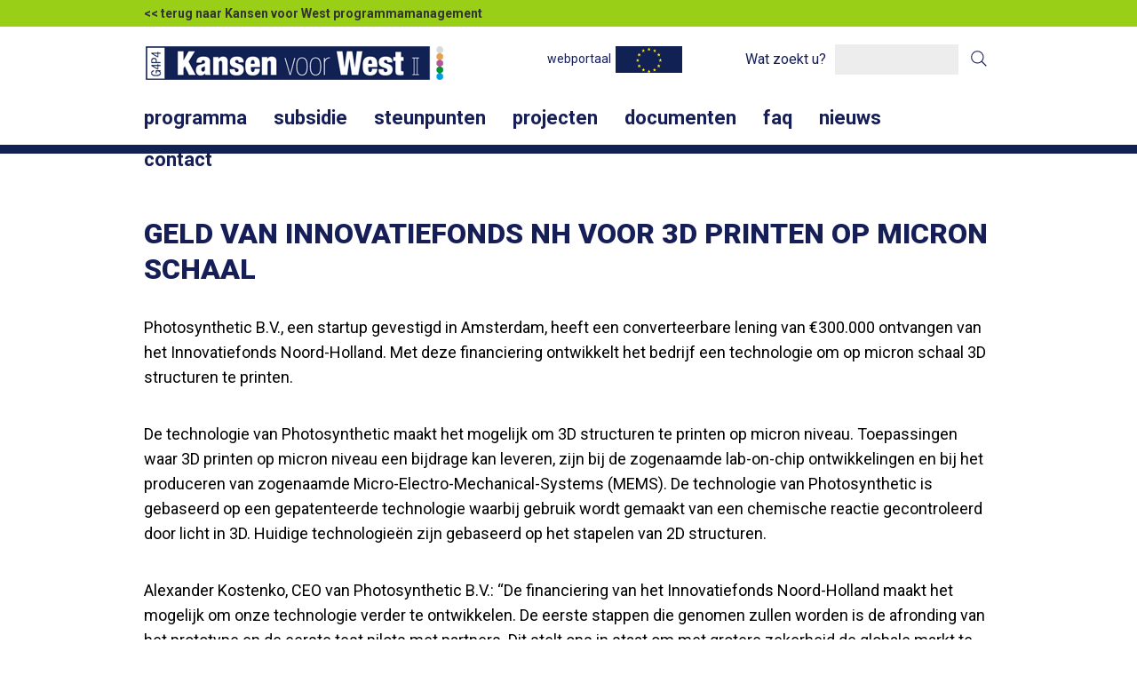

--- FILE ---
content_type: text/html; charset=UTF-8
request_url: https://www.kansenvoorwest2.nl/nl/nieuws/geld-van-innovatiefonds-nh-voor-3d-printen-op-micron-schaal/
body_size: 3861
content:
<!DOCTYPE html>
<html lang="nl">
<head>
<meta charset="utf-8">






<title>Geld van Innovatiefonds NH voor 3D printen op micron schaal</title>


<meta name="viewport" content="width=device-width, initial-scale=1.0">
<meta name="description" content="">
<meta name="keywords" content="">


<script src="/lib/js/jquery/jquery.min.js"></script>
<script src="/lib/js/forms/FW_Search_Form.min.js"></script>
<script src="/js/custom.min.js"></script><link href="https://fonts.googleapis.com/css?family=Roboto:300,300i,400,400i,500,500i,700,700i,900,900i" rel="stylesheet">
<link type="text/css" rel="stylesheet" href="/css/style_less.css">



<script src="/js/Menu.js"></script>

<script src="/js/Carousel.js"></script>
<script>
$(function()
{
	new Menu({selector: '#header-5-13823 .menu'});
	new Carousel({selector: '#gallery-1-13832 .carousel', play: true});
});
</script>
<!--[if lt IE 9]>
<script src="/lib/js/respond/respond.min.js"></script>
<![endif]-->

<link rel="icon" href="/files/favicon.ico" type="image/x-icon">
<meta property="og:type" content="website">
<meta property="og:url" content="https://www.kansenvoorwest2.nl/nl/nieuws/geld-van-innovatiefonds-nh-voor-3d-printen-op-micron-schaal/">
<link rel="canonical" href="https://www.kansenvoorwest2.nl/nl/nieuws/geld-van-innovatiefonds-nh-voor-3d-printen-op-micron-schaal/">


</head>
<body>
<div class="page">
	<div id="main">
		<div class="header-message">
			<div class="container">
				





<p><a href="https://www.kansenvoorwest.nl/">&lt;&lt; terug naar Kansen voor West programmamanagement</a></p>

			</div>
		</div>
		<header class="header-1" id="header-1-13822">
			<div class="container">
				<div class="row">
					<div class="col col-md-6">
						<div class="image-1">
							
<a href="/nl/"><img src="/files/kansenvoorwest-logo-middel-3186.png" alt="kansenvoorwest-logo-middel-3186"></a>
						</div>
					</div>
					<div class="col col-md-6">
						<div class="add_els ">
							<div class="lng visible-xs hidden-md">
								
						<ul>
						
							<li class="fw_language_link_1 fw_active"><a href="/nl/nieuws/geld-van-innovatiefonds-nh-voor-3d-printen-op-micron-schaal/"><span>nl</span></a></li>
							
							<li class="fw_language_link_2"><a href="/en/nieuws/geld-van-innovatiefonds-nh-voor-3d-printen-op-micron-schaal/"><span>en</span></a></li>
							
						</ul>
						
							</div>
							<div class="search_form">
								
			<form action="/nl/zoekresultaten/" method="get" class="fw_search_form">
				<div class="fw_label"><label for="search_719c42a91a8b95277780aaa5506dee0c">Wat zoekt u?</label></div>
				<div class="fw_field"><input type="text" name="search" value="" id="search_719c42a91a8b95277780aaa5506dee0c"></div>
				<div class="fw_button"><input type="submit" value="Zoeken"></div>
			</form>
			
							</div>
							<div class="webportal hidden-xs visible-md">
								
<a href="/nl/webportaal/" class="webportal_link">webportaal</a>
							</div>
							<div class="lng visible-md hidden-xs">
								
						<ul>
						
							<li class="fw_language_link_1 fw_active"><a href="/nl/nieuws/geld-van-innovatiefonds-nh-voor-3d-printen-op-micron-schaal/"><span>nl</span></a></li>
							
							<li class="fw_language_link_2"><a href="/en/nieuws/geld-van-innovatiefonds-nh-voor-3d-printen-op-micron-schaal/"><span>en</span></a></li>
							
						</ul>
						
							</div>
						</div>
					</div>
				</div>
			</div>
		</header>
		<header class="header-5" id="header-5-13823">
			<div class="container">
				<div class="row">
					<div class="col">
						<div class="menu">
							<a href="#" class="handler">
								<div></div>
								<div></div>
								<div></div>
							</a>
							<div class="mobile-menu-1 header-4-mobile-menu-1">
								<div class="outer">
									<div class="inner">
										<nav class="menu-1">
											
<div class="fw_main_wrapper"><ul>
<li class="fw_page_19 fw_subs">
<a href="/nl/programma/"><span>programma</span></a><div class="fw_subs_wrapper"><ul>
<li class="fw_page_182"><a href="/nl/programma/over-kansen-voor-west-2/"><span>over Kansen voor West 2</span></a></li>
<li class="fw_page_66 fw_alt"><a href="/nl/programma/-prioriteiten/"><span> prioriteiten</span></a></li>
<li class="fw_page_67"><a href="/nl/programma/organisatie/"><span>organisatie</span></a></li>
<li class="fw_page_212 fw_alt"><a href="/financieringsinstrumenten"><span>Financieringsinstrumenten</span></a></li>
<li class="fw_page_150"><a href="/nl/programma/publicaties-in-officiele-media/"><span>publicaties in offici&euml;le media</span></a></li>
<li class="fw_page_775 fw_alt"><a href="/nl/programma/toegankelijkheid/"><span>Toegankelijkheid</span></a></li>
</ul></div>
</li>
<li class="fw_page_64 fw_alt fw_subs">
<a href="/nl/informatie/over-het-aanvragen/"><span>subsidie</span></a><div class="fw_subs_wrapper"><ul>
<li class="fw_page_803"><a href="/nl/subsidie/react-eu/"><span>REACT EU</span></a></li>
<li class="fw_page_602 fw_alt"><a href="/nl/subsidie/stimuleringsregelingen-smart-industry-fieldlabs-"><span>Openstelling vouchers Smart Industry Fieldlabs p1.str.1+2</span></a></li>
<li class="fw_page_695"><a href="/nl/subsidie/stimuleringsregeling-biobased-industries-"><span>Openstelling vouchers Biobased Industries p1.str.3</span></a></li>
<li class="fw_page_805 fw_alt"><a href="/nl/subsidie/openstelling-vouchers-boerderij-van-de-toekomst/"><span>Openstelling vouchers  kringlooplandbouw Boerderij van de Toekomst p1.str.4</span></a></li>
<li class="fw_page_869"><a href="/nl/subsidie/openstelling-vouchers-Do-IoT/"><span>openstelling-vouchers-Do-IoT - P6.STR.5</span></a></li>
<li class="fw_page_962 fw_alt"><a href="/react-zuid-holland-regionaal-voucheropenstelling-vpdelta-klimaatadaptatie-groen/"><span>Openstelling vouchers  VPDelta+ p6.str.6</span></a></li>
<li class="fw_page_979"><a href="/nl/subsidie/voucherregeling-zorgtech-p6-str-7/"><span>Openstelling vouchers ZorgTech - P6.STR.7</span></a></li>
<li class="fw_page_982 fw_alt"><a href="/nl/subsidie/openstelling-energiebesparende-vouchers-p2-str-8/"><span>Openstelling Energiebesparende vouchers P2.STR.8</span></a></li>
<li class="fw_page_980"><a href="/nl/subsidie/innovatie-stad-utrecht-gelabeld-p1-su-r2/"><span>openstelling INNOVATIE STAD UTRECHT (GELABELD) P1.SU.R2</span></a></li>
<li class="fw_page_983 fw_alt"><a href="/nl/subsidie/openstelling-utrecht-regio-stad-klimaat-breed-p2-su-r-2/"><span>Openstelling Utrecht Regio-Stad Klimaat breed P2.SU.R.2</span></a></li>
<li class="fw_page_985"><a href="/nl/subsidie/openstelling-provincie-zuid-holland-p1-pzh-8/"><span>Openstelling Provincie Zuid-Holland voor MKB - P1.PZH.8</span></a></li>
<li class="fw_page_106 fw_alt"><a href="/openstellingen/kansenvoorwest"><span>Overige openstellingen Kansen voor West ll</span></a></li>
<li class="fw_page_63"><a href="/nl/subsidie/aanvragen/"><span>Aanvragen</span></a></li>
<li class="fw_page_248 fw_alt"><a href="/nl/subsidie/verantwoording/"><span>Verantwoording</span></a></li>
<li class="fw_page_371"><a href="/nl/subsidie/klachtenregeling-kvw-bezwaarprocedure-kvw/"><span>KLACHTENREGELING KVW &ndash; BEZWAARPROCEDURE KVW</span></a></li>
</ul></div>
</li>
<li class="fw_page_2 fw_subs">
<a href="/nl/steunpunten/"><span>Steunpunten</span></a><div class="fw_subs_wrapper"><ul>
<li class="fw_page_183"><a href="/nl/steunpunten/over-de-steunpunten/"><span>over de steunpunten</span></a></li>
<li class="fw_page_59 fw_alt"><a href="/nl/steunpunten/rotterdam-beheerautoriteit/"><span>Rotterdam - Beheerautoriteit</span></a></li>
<li class="fw_page_55"><a href="/nl/steunpunten/amsterdam/"><span>Amsterdam</span></a></li>
<li class="fw_page_56 fw_alt"><a href="/nl/steunpunten/den-haag/"><span>Den Haag</span></a></li>
<li class="fw_page_57"><a href="/nl/steunpunten/flevoland/"><span>Flevoland</span></a></li>
<li class="fw_page_58 fw_alt"><a href="/nl/steunpunten/noord-holland/"><span>Noord-Holland</span></a></li>
<li class="fw_page_60"><a href="/nl/steunpunten/utrecht/"><span>Utrecht</span></a></li>
<li class="fw_page_61 fw_alt"><a href="/nl/steunpunten/utrecht-provincie-/"><span>Utrecht (provincie)</span></a></li>
<li class="fw_page_68"><a href="/nl/steunpunten/zuid-holland/"><span>Zuid-Holland</span></a></li>
<li class="fw_page_24 fw_alt"><a href="/nl/steunpunten/managementautoriteit/"><span>Managementautoriteit</span></a></li>
</ul></div>
</li>
<li class="fw_page_461 fw_alt"><a href="/nl/projecten/"><span>Projecten</span></a></li>
<li class="fw_page_175"><a href="/nl/documenten/"><span>documenten</span></a></li>
<li class="fw_page_463 fw_alt"><a href="/nl/faq/"><span>FAQ</span></a></li>
<li class="fw_page_1 fw_subs">
<a href="/nl/"><span>Nieuws</span></a><div class="fw_subs_wrapper"><ul>
<li class="fw_page_243"><a href="/nl/nieuws/alle-nieuwsitems/"><span>alle nieuwsitems</span></a></li>
<li class="fw_page_304 fw_alt"><a href="/nl/nieuws/nieuwsbrief/"><span>nieuwsbrief</span></a></li>
</ul></div>
</li>
<li class="fw_page_6 fw_alt"><a href="/nl/contact/"><span>Contact</span></a></li>
<li class="fw_page_438"><a target="_blank" href="/nl/webportaal/"><span>Webportaal</span></a></li>
</ul></div>
										</nav>
									</div>
								</div>
							</div>
						</div>
					</div>
				</div>
			</div>
		</header>
		<section class="content-4" id="content-4-16753">
			<div class="container">
				<div class="row">
					<div class="col">
						<h1 class="heading-1">
Geld van Innovatiefonds NH voor 3D printen op micron schaal</h1>
						<div class="text-1">
							





<p>Photosynthetic B.V., een startup gevestigd in Amsterdam, heeft een converteerbare lening van &euro;300.000 ontvangen van het Innovatiefonds Noord-Holland. Met deze financiering ontwikkelt het bedrijf een technologie om op micron schaal 3D structuren te printen.</p>

						</div>
						<span class="hidden-xs"></span>
					</div>
				</div>
			</div>
			
			<div class="container">
				<div class="row">
					<div class="col">
						<div class="text-2">
							






<p>De technologie van Photosynthetic maakt het mogelijk om 3D structuren te printen op micron niveau. Toepassingen waar 3D printen op micron niveau een bijdrage kan leveren, zijn bij de zogenaamde lab-on-chip ontwikkelingen en bij het produceren van zogenaamde Micro-Electro-Mechanical-Systems (MEMS). De technologie van Photosynthetic is gebaseerd op een gepatenteerde technologie waarbij gebruik wordt gemaakt van een chemische reactie gecontroleerd door licht in 3D. Huidige technologie&euml;n zijn gebaseerd op het stapelen van 2D structuren.</p>
<p>Alexander Kostenko, CEO van Photosynthetic B.V.: &ldquo;De financiering van het Innovatiefonds Noord-Holland maakt het mogelijk om onze technologie verder te ontwikkelen. De eerste stappen die genomen zullen worden is de afronding van het prototype en de eerste test pilots met partners. Dit stelt ons in staat om met grotere zekerheid de globale markt te betreden.&rdquo;<br>Wouter Keij, directeur Innovatiefonds Noord-Holland: &ldquo;De technologie van Photosynthetic is een zogenaamde enabling technologie die het mogelijk maakt om 3D structuren op micron niveau te printen. Zeker in de gezondheidszorg, maar ook in andere industrie&euml;n, is behoefte aan steeds kleine structuren die onderzoek en behandeling ondersteunen.&rdquo;</p>
<p>OVER HET INNOVATIEFONDS NOORD-HOLLAND Het Innovatiefonds Noord-Holland is een initiatief van de Provincie Noord-Holland, de Universiteit van Amsterdam, de Hogeschool van Amsterdam, Amsterdam UMC en Sanquin, met steun door de Europese Unie via het Europees Fonds voor Regionale Ontwikkeling. Het Fonds ondersteunt ondernemers in de Provincie Noord-Holland met financiering van innovatie in de fase van Proof-of-Concept. Het Fonds verstrekt converteerbare leningen. De looptijd van het eerste fondsdeel is 2018-2023.</p>
<p><a href="http://www.innovatiefondsnoordholland.nl">www.innovatiefondsnoordholland.nl</a></p>
<p>&nbsp;</p>


						</div>
						<span class="hidden-xs"></span>
					</div>
				</div>
			</div>
		</section>
	</div>
</div>
<div id="footer">
	<div class="header-1" id="header-1-13891"></div>
	<div class="header-1" id="header-1-13900"></div>
	<div class="header-1" id="header-1-13897"></div>
	<div class="header-1" id="header-1-13894"></div>
	<div class="header-1" id="header-1-13892"></div>
	<footer class="footer-3" id="footer-3-13829">
		<div class="container">
			<div class="row">
				<div class="col col-md-2">
					<div class="image-1">
						
<img src="/files/thumbnails/europa-ster-vlag-klein-5011.80x62x1.png" alt="europa-ster-vlag-klein-5011">
					</div>
				</div>
				<div class="col col-md-7">
					<div class="text-2">
						





<p>Europa investeert in de toekomst. Deze website en alle projecten komen tot stand met steun van het Europees Fonds voor Regionale Ontwikkeling (EFRO) van de Europese Unie.</p>

					</div>
				</div>
				<div class="col col-md-3">
					<div class="text-3">
						<p>
							&copy; kansen voor west II
						</p>
					</div>
				</div>
			</div>
		</div>
	</footer>
</div>



                        <script>
                        (function(i,s,o,g,r,a,m){i['GoogleAnalyticsObject']=r;i[r]=i[r]||function(){
                        (i[r].q=i[r].q||[]).push(arguments)},i[r].l=1*new Date();a=s.createElement(o),
                        m=s.getElementsByTagName(o)[0];a.async=1;a.src=g;m.parentNode.insertBefore(a,m)
                        })(window,document,'script','//www.google-analytics.com/analytics.js','ga');

                        ga('create', 'UA-73704928-1', 'http://www.kansenvoorwest2.nl/');
                        ga('send', 'pageview');
                        </script>
                    </body>
</html>

--- FILE ---
content_type: text/css
request_url: https://www.kansenvoorwest2.nl/css/style_less.css
body_size: 3000
content:
@import 'normalize.css';@import 'responsive.css';@import 'style.css';@import 'style_2.css';.text-1 .heading-3,.text-1 h3,.text-2 .heading-3,.text-2 h3{margin-bottom:0}.header-message{background-color:#99cf16;font-weight:700;white-space:nowrap;overflow:hidden;transition:all .3s;max-height:1.875rem}.header-message .container{padding:0 20px}.header-message p{margin-bottom:0;min-height:1.875rem;display:flex;align-items:center}.header-message a:hover{text-decoration:underline}@media (max-width:1199.98px){.header-message{font-size:calc(.6rem + .75vw)}}#header-1-13822{background:#fff}#header-5-13823{background:#fff;border-bottom:10px solid #122153;height:80px}.webportal{padding-left:0;padding-right:0;background-position:right center;color:#161E57;background-image:url([data-uri]);background-size:75px 37px;width:auto;margin-top:0;position:absolute;top:22px;right:200px}.webportal a{display:block;padding-right:80px}.search_form{padding-right:0;margin:0;width:auto}.search_form .fw_label{font-size:16px;margin-right:10px;color:#161E57;white-space:nowrap}.search_form .fw_button{margin-left:5px;width:34px;height:34px;position:relative}.search_form input[type=text]{background:#EDEDED;color:#161E57;line-height:32px;font-style:normal;border-color:transparent}.search_form input[type=submit]{background-image:url("data:image/svg+xml,%3Csvg fill='none' xmlns='http://www.w3.org/2000/svg' viewBox='0 0 28 28'%3E%3Cpath d='M25.09 25.091l-6.425-6.424m-7 2.333a9.333 9.333 0 100-18.667 9.333 9.333 0 000 18.667z' stroke='%23161E57' stroke-width='1.5' stroke-linecap='square'%3E%3C/path%3E%3C/svg%3E");width:20px;height:20px;background-size:contain;top:6px;right:6px}.fw_search_form{display:flex;align-items:center}body .heading-1,h1{color:#161E57;text-transform:uppercase}body .heading-2,h2{color:#161E57;font-weight:700}body .heading-3,h3{color:#161E57;font-weight:700;font-size:20px}body .text-1,body .text-2{color:#000}body .text-1 a,body .text-2 a{color:#ff7000;text-decoration:underline}body .text-1 a:hover,body .text-2 a:hover{text-decoration:none}.contact-4 .fw_form_submit_link{display:block;text-transform:uppercase;text-align:center;background:#161E57}.contact-4 .fw_form_submit_link:hover{background:#ff7000}.contact-4 textarea{resize:none}.contact-4 .g-recaptcha{margin-bottom:10px}.customSelect,input[type=text],input[type=password],input[type=search],input[type=email],textarea{border:1px solid #666;border-radius:0}@media (max-width:767px){#header-5-13823{position:absolute;left:0;right:0;top:83px;background:0 0;pointer-events:none}#header-5-13823 .handler{pointer-events:all}.search_form{margin-right:40px}}@media (min-width:768px){#header-5-13823 .col{padding-top:5px}#header-5-13823 .menu-1 .fw_main_wrapper ul li{margin-right:0}body .menu-1 .fw_main_wrapper ul li a{color:#161E57}body .menu-1 .fw_main_wrapper ul li .fw_subs_wrapper{box-shadow:none;margin-top:-5px}#header-5-13823 .menu-1 .fw_main_wrapper ul li .fw_subs_wrapper ul{min-width:240px;border:1px solid #fff}#header-5-13823 .menu-1 .fw_main_wrapper ul li .fw_subs_wrapper ul li{margin-right:0}#header-5-13823 .menu-1 .fw_main_wrapper ul li .fw_subs_wrapper ul li a{background:#161E57;padding-left:20px;font-size:16px!important}#header-5-13823 .menu-1 .fw_main_wrapper ul li.fw_active>a,#header-5-13823 .menu-1 .fw_main_wrapper ul li:hover>a{color:#ff7000}#header-5-13823 .menu-1 .fw_main_wrapper ul li .fw_subs_wrapper li.fw_active>a,#header-5-13823 .menu-1 .fw_main_wrapper ul li .fw_subs_wrapper ul li:hover a{background:#ff7000;color:#fff}.search_form .fw_label{display:none}}@media (min-width:1024px){#header-5-13823 .menu-1 .fw_main_wrapper ul li{margin-right:10px}body .menu-1 ul{margin-left:-10px}body .menu-1 .fw_main_wrapper ul li a{font-size:22px;font-weight:600}body .text-1,body .text-2{font-size:18px}.contact-4 .fw_form_label{width:150px;float:left}.contact-4 .fw_form_field{overflow:hidden}.contact-4 .g-recaptcha{margin-left:150px}.contact-4 .fw_form_submit_link{margin-left:150px}.search_form .fw_label{display:block}.webportal{right:350px}}

--- FILE ---
content_type: text/css
request_url: https://www.kansenvoorwest2.nl/css/responsive.css
body_size: 1184
content:
.container {
	margin: 0 auto;
}

.row:after,
.col:after {
	clear: both;
	content: '';
	display: block;
}

.col {
	box-sizing: border-box;
	float: left;
	position: relative;
	width: 100%;
	
	-moz-box-sizing: border-box;
}

.clearfix {
	clear: both;
	display: none;
}

/* extra small */
.hidden-xs {display: none;}
.visible-xs {display: block;}

.col-xs-1 {width: 8.333333333333333%;}
.col-xs-2 {width: 16.666666666666667%;}
.col-xs-3 {width: 25%;}
.col-xs-4 {width: 33.333333333333333%;}
.col-xs-5 {width: 41.666666666666667%;}
.col-xs-6 {width: 50%;}
.col-xs-7 {width: 58.333333333333333%;}
.col-xs-8 {width: 66.666666666666667%;}
.col-xs-9 {width: 75%;}
.col-xs-10 {width: 83.333333333333333%;}
.col-xs-11 {width: 91.666666666666667%;}
.col-xs-12 {width: 100%;}
	
.col-xs-offset-0 {margin-left: 0;}
.col-xs-offset-1 {margin-left: 8.333333333333333%;}
.col-xs-offset-2 {margin-left: 16.666666666666667%;}
.col-xs-offset-3 {margin-left: 25%;}
.col-xs-offset-4 {margin-left: 33.333333333333333%;}
.col-xs-offset-5 {margin-left: 41.666666666666667%;}
.col-xs-offset-6 {margin-left: 50%;}
.col-xs-offset-7 {margin-left: 58.333333333333333%;}
.col-xs-offset-8 {margin-left: 66.666666666666667%;}
.col-xs-offset-9 {margin-left: 75%;}
.col-xs-offset-10 {margin-left: 83.333333333333333%;}
.col-xs-offset-11 {margin-left: 91.666666666666667%;}
.col-xs-offset-12 {margin-left: 100%;}

.col-xs-pull-0 {right: 0;}
.col-xs-pull-1 {right: 8.333333333333333%;}
.col-xs-pull-2 {right: 16.666666666666667%;}
.col-xs-pull-3 {right: 25%;}
.col-xs-pull-4 {right: 33.333333333333333%;}
.col-xs-pull-5 {right: 41.666666666666667%;}
.col-xs-pull-6 {right: 50%;}
.col-xs-pull-7 {right: 58.333333333333333%;}
.col-xs-pull-8 {right: 66.666666666666667%;}
.col-xs-pull-9 {right: 75%;}
.col-xs-pull-10 {right: 83.333333333333333%;}
.col-xs-pull-11 {right: 91.666666666666667%;}
.col-xs-pull-12 {right: 100%;}

.col-xs-push-0 {left: 0;}
.col-xs-push-1 {left: 8.333333333333333%;}
.col-xs-push-2 {left: 16.666666666666667%;}
.col-xs-push-3 {left: 25%;}
.col-xs-push-4 {left: 33.333333333333333%;}
.col-xs-push-5 {left: 41.666666666666667%;}
.col-xs-push-6 {left: 50%;}
.col-xs-push-7 {left: 58.333333333333333%;}
.col-xs-push-8 {left: 66.666666666666667%;}
.col-xs-push-9 {left: 75%;}
.col-xs-push-10 {left: 83.333333333333333%;}
.col-xs-push-11 {left: 91.666666666666667%;}
.col-xs-push-12 {left: 100%;}

/* small */
@media (min-width: 480px) {
	.hidden-sm {display: none;}
	.visible-sm {display: block;}
	
	.container {width: 456px;}
	
	.col-sm-1 {width: 8.333333333333333%;}
	.col-sm-2 {width: 16.666666666666667%;}
	.col-sm-3 {width: 25%;}
	.col-sm-4 {width: 33.333333333333333%;}
	.col-sm-5 {width: 41.666666666666667%;}
	.col-sm-6 {width: 50%;}
	.col-sm-7 {width: 58.333333333333333%;}
	.col-sm-8 {width: 66.666666666666667%;}
	.col-sm-9 {width: 75%;}
	.col-sm-10 {width: 83.333333333333333%;}
	.col-sm-11 {width: 91.666666666666667%;}
	.col-sm-12 {width: 100%;}
	
	.col-sm-offset-0 {margin-left: 0;}
	.col-sm-offset-1 {margin-left: 8.333333333333333%;}
	.col-sm-offset-2 {margin-left: 16.666666666666667%;}
	.col-sm-offset-3 {margin-left: 25%;}
	.col-sm-offset-4 {margin-left: 33.333333333333333%;}
	.col-sm-offset-5 {margin-left: 41.666666666666667%;}
	.col-sm-offset-6 {margin-left: 50%;}
	.col-sm-offset-7 {margin-left: 58.333333333333333%;}
	.col-sm-offset-8 {margin-left: 66.666666666666667%;}
	.col-sm-offset-9 {margin-left: 75%;}
	.col-sm-offset-10 {margin-left: 83.333333333333333%;}
	.col-sm-offset-11 {margin-left: 91.666666666666667%;}
	.col-sm-offset-12 {margin-left: 100%;}
	
	.col-sm-pull-0 {right: 0;}
	.col-sm-pull-1 {right: 8.333333333333333%;}
	.col-sm-pull-2 {right: 16.666666666666667%;}
	.col-sm-pull-3 {right: 25%;}
	.col-sm-pull-4 {right: 33.333333333333333%;}
	.col-sm-pull-5 {right: 41.666666666666667%;}
	.col-sm-pull-6 {right: 50%;}
	.col-sm-pull-7 {right: 58.333333333333333%;}
	.col-sm-pull-8 {right: 66.666666666666667%;}
	.col-sm-pull-9 {right: 75%;}
	.col-sm-pull-10 {right: 83.333333333333333%;}
	.col-sm-pull-11 {right: 91.666666666666667%;}
	.col-sm-pull-12 {right: 100%;}
	
	.col-sm-push-0 {left: 0;}
	.col-sm-push-1 {left: 8.333333333333333%;}
	.col-sm-push-2 {left: 16.666666666666667%;}
	.col-sm-push-3 {left: 25%;}
	.col-sm-push-4 {left: 33.333333333333333%;}
	.col-sm-push-5 {left: 41.666666666666667%;}
	.col-sm-push-6 {left: 50%;}
	.col-sm-push-7 {left: 58.333333333333333%;}
	.col-sm-push-8 {left: 66.666666666666667%;}
	.col-sm-push-9 {left: 75%;}
	.col-sm-push-10 {left: 83.333333333333333%;}
	.col-sm-push-11 {left: 91.666666666666667%;}
	.col-sm-push-12 {left: 100%;}
}

/* medium */
@media (min-width: 768px) {
	.hidden-md {display: none;}
	.visible-md {display: block;}
	
	.container {width: 744px;}
	
	.col-md-1 {width: 8.333333333333333%;}
	.col-md-2 {width: 16.666666666666667%;}
	.col-md-3 {width: 25%;}
	.col-md-4 {width: 33.333333333333333%;}
	.col-md-5 {width: 41.666666666666667%;}
	.col-md-6 {width: 50%;}
	.col-md-7 {width: 58.333333333333333%;}
	.col-md-8 {width: 66.666666666666667%;}
	.col-md-9 {width: 75%;}
	.col-md-10 {width: 83.333333333333333%;}
	.col-md-11 {width: 91.666666666666667%;}
	.col-md-12 {width: 100%;}
	
	.col-md-offset-0 {margin-left: 0;}
	.col-md-offset-1 {margin-left: 8.333333333333333%;}
	.col-md-offset-2 {margin-left: 16.666666666666667%;}
	.col-md-offset-3 {margin-left: 25%;}
	.col-md-offset-4 {margin-left: 33.333333333333333%;}
	.col-md-offset-5 {margin-left: 41.666666666666667%;}
	.col-md-offset-6 {margin-left: 50%;}
	.col-md-offset-7 {margin-left: 58.333333333333333%;}
	.col-md-offset-8 {margin-left: 66.666666666666667%;}
	.col-md-offset-9 {margin-left: 75%;}
	.col-md-offset-10 {margin-left: 83.333333333333333%;}
	.col-md-offset-11 {margin-left: 91.666666666666667%;}
	.col-md-offset-12 {margin-left: 100%;}
	
	.col-md-pull-0 {right: 0;}
	.col-md-pull-1 {right: 8.333333333333333%;}
	.col-md-pull-2 {right: 16.666666666666667%;}
	.col-md-pull-3 {right: 25%;}
	.col-md-pull-4 {right: 33.333333333333333%;}
	.col-md-pull-5 {right: 41.666666666666667%;}
	.col-md-pull-6 {right: 50%;}
	.col-md-pull-7 {right: 58.333333333333333%;}
	.col-md-pull-8 {right: 66.666666666666667%;}
	.col-md-pull-9 {right: 75%;}
	.col-md-pull-10 {right: 83.333333333333333%;}
	.col-md-pull-11 {right: 91.666666666666667%;}
	.col-md-pull-12 {right: 100%;}
	
	.col-md-push-0 {left: 0;}
	.col-md-push-1 {left: 8.333333333333333%;}
	.col-md-push-2 {left: 16.666666666666667%;}
	.col-md-push-3 {left: 25%;}
	.col-md-push-4 {left: 33.333333333333333%;}
	.col-md-push-5 {left: 41.666666666666667%;}
	.col-md-push-6 {left: 50%;}
	.col-md-push-7 {left: 58.333333333333333%;}
	.col-md-push-8 {left: 66.666666666666667%;}
	.col-md-push-9 {left: 75%;}
	.col-md-push-10 {left: 83.333333333333333%;}
	.col-md-push-11 {left: 91.666666666666667%;}
	.col-md-push-12 {left: 100%;}
}

/* large */
@media (min-width: 1024px) {
	.hidden-lg {display: none;}
	.visible-lg {display: block;}
	
	.container {width: 996px;}
	
	.col-lg-1 {width: 8.333333333333333%;}
	.col-lg-2 {width: 16.666666666666667%;}
	.col-lg-3 {width: 25%;}
	.col-lg-4 {width: 33.333333333333333%;}
	.col-lg-5 {width: 41.666666666666667%;}
	.col-lg-6 {width: 50%;}
	.col-lg-7 {width: 58.333333333333333%;}
	.col-lg-8 {width: 66.666666666666667%;}
	.col-lg-9 {width: 75%;}
	.col-lg-10 {width: 83.333333333333333%;}
	.col-lg-11 {width: 91.666666666666667%;}
	.col-lg-12 {width: 100%;}
	
	.col-lg-offset-0 {margin-left: 0;}
	.col-lg-offset-1 {margin-left: 8.333333333333333%;}
	.col-lg-offset-2 {margin-left: 16.666666666666667%;}
	.col-lg-offset-3 {margin-left: 25%;}
	.col-lg-offset-4 {margin-left: 33.333333333333333%;}
	.col-lg-offset-5 {margin-left: 41.666666666666667%;}
	.col-lg-offset-6 {margin-left: 50%;}
	.col-lg-offset-7 {margin-left: 58.333333333333333%;}
	.col-lg-offset-8 {margin-left: 66.666666666666667%;}
	.col-lg-offset-9 {margin-left: 75%;}
	.col-lg-offset-10 {margin-left: 83.333333333333333%;}
	.col-lg-offset-11 {margin-left: 91.666666666666667%;}
	.col-lg-offset-12 {margin-left: 100%;}
	
	.col-lg-pull-0 {right: 0;}
	.col-lg-pull-1 {right: 8.333333333333333%;}
	.col-lg-pull-2 {right: 16.666666666666667%;}
	.col-lg-pull-3 {right: 25%;}
	.col-lg-pull-4 {right: 33.333333333333333%;}
	.col-lg-pull-5 {right: 41.666666666666667%;}
	.col-lg-pull-6 {right: 50%;}
	.col-lg-pull-7 {right: 58.333333333333333%;}
	.col-lg-pull-8 {right: 66.666666666666667%;}
	.col-lg-pull-9 {right: 75%;}
	.col-lg-pull-10 {right: 83.333333333333333%;}
	.col-lg-pull-11 {right: 91.666666666666667%;}
	.col-lg-pull-12 {right: 100%;}
	
	.col-lg-push-0 {left: 0;}
	.col-lg-push-1 {left: 8.333333333333333%;}
	.col-lg-push-2 {left: 16.666666666666667%;}
	.col-lg-push-3 {left: 25%;}
	.col-lg-push-4 {left: 33.333333333333333%;}
	.col-lg-push-5 {left: 41.666666666666667%;}
	.col-lg-push-6 {left: 50%;}
	.col-lg-push-7 {left: 58.333333333333333%;}
	.col-lg-push-8 {left: 66.666666666666667%;}
	.col-lg-push-9 {left: 75%;}
	.col-lg-push-10 {left: 83.333333333333333%;}
	.col-lg-push-11 {left: 91.666666666666667%;}
	.col-lg-push-12 {left: 100%;}
}

/* extra large */
@media (min-width: 1280px) {
	.hidden-xl {display: none;}
	.visible-xl {display: block;}
	
	.container {width: 1260px;}
	
	.col-xl-1 {width: 8.333333333333333%;}
	.col-xl-2 {width: 16.666666666666667%;}
	.col-xl-3 {width: 25%;}
	.col-xl-4 {width: 33.333333333333333%;}
	.col-xl-5 {width: 41.666666666666667%;}
	.col-xl-6 {width: 50%;}
	.col-xl-7 {width: 58.333333333333333%;}
	.col-xl-8 {width: 66.666666666666667%;}
	.col-xl-9 {width: 75%;}
	.col-xl-10 {width: 83.333333333333333%;}
	.col-xl-11 {width: 91.666666666666667%;}
	.col-xl-12 {width: 100%;}
	
	.col-xl-offset-0 {margin-left: 0;}
	.col-xl-offset-1 {margin-left: 8.333333333333333%;}
	.col-xl-offset-2 {margin-left: 16.666666666666667%;}
	.col-xl-offset-3 {margin-left: 25%;}
	.col-xl-offset-4 {margin-left: 33.333333333333333%;}
	.col-xl-offset-5 {margin-left: 41.666666666666667%;}
	.col-xl-offset-6 {margin-left: 50%;}
	.col-xl-offset-7 {margin-left: 58.333333333333333%;}
	.col-xl-offset-8 {margin-left: 66.666666666666667%;}
	.col-xl-offset-9 {margin-left: 75%;}
	.col-xl-offset-10 {margin-left: 83.333333333333333%;}
	.col-xl-offset-11 {margin-left: 91.666666666666667%;}
	.col-xl-offset-12 {margin-left: 100%;}
	
	.col-xl-pull-0 {right: 0;}
	.col-xl-pull-1 {right: 8.333333333333333%;}
	.col-xl-pull-2 {right: 16.666666666666667%;}
	.col-xl-pull-3 {right: 25%;}
	.col-xl-pull-4 {right: 33.333333333333333%;}
	.col-xl-pull-5 {right: 41.666666666666667%;}
	.col-xl-pull-6 {right: 50%;}
	.col-xl-pull-7 {right: 58.333333333333333%;}
	.col-xl-pull-8 {right: 66.666666666666667%;}
	.col-xl-pull-9 {right: 75%;}
	.col-xl-pull-10 {right: 83.333333333333333%;}
	.col-xl-pull-11 {right: 91.666666666666667%;}
	.col-xl-pull-12 {right: 100%;}
	
	.col-xl-push-0 {left: 0;}
	.col-xl-push-1 {left: 8.333333333333333%;}
	.col-xl-push-2 {left: 16.666666666666667%;}
	.col-xl-push-3 {left: 25%;}
	.col-xl-push-4 {left: 33.333333333333333%;}
	.col-xl-push-5 {left: 41.666666666666667%;}
	.col-xl-push-6 {left: 50%;}
	.col-xl-push-7 {left: 58.333333333333333%;}
	.col-xl-push-8 {left: 66.666666666666667%;}
	.col-xl-push-9 {left: 75%;}
	.col-xl-push-10 {left: 83.333333333333333%;}
	.col-xl-push-11 {left: 91.666666666666667%;}
	.col-xl-push-12 {left: 100%;}
}

--- FILE ---
content_type: text/css
request_url: https://www.kansenvoorwest2.nl/css/style.css
body_size: 7335
content:
@charset 'UTF-8';
fw-gallery
{
	height: 100%;
}

body
{
	color: #333333;
	font-family: 'Roboto';
	font-size: 14px;
	font-weight: 400;
	height: 100%;
	line-height: 200%;
}
body .menu-3 .fw_main_wrapper ul li:hover > a
{
	background-color: transparent;
	color: #cccccc;
}
body .menu-3 .fw_main_wrapper ul li a
{
	background-color: transparent;
	color: #cccccc;
}
body .menu-2 .fw_main_wrapper ul li:hover > a
{
	background-color: #ffffff;
	color: #009ee0;
}
body .menu-2 .fw_main_wrapper ul li a
{
	background-color: #009ee0;
	color: #ffffff;
}
body .page
{
	background-color: #ffffff;
	min-height: 100%;
	min-width: 320px;
	overflow: hidden;
	position: relative;
	transition: transform .25s;
}
body .page.aside
{
	-ms-transform: translateX(-200px);
	transform: translateX(-200px);
	-webkit-transform: translateX(-200px);
}
body header,
body section,
body footer
{
	background-position: center;
	background-size: cover;
	margin: 0 auto;
	max-width: 1024px;
}

div.lng {
	display: none;
}

input[type="text"],
input[type="password"],
input[type="search"],
input[type="email"],
textarea,
.customSelect
{
	background-color: #dddddd;
	border-radius: 5px;
	border-width: 0;
	color: #999999;
	line-height: 20px;
	padding: 5px 10px;
	width: 100%;
}
input[type="text"],
input[type="password"],
input[type="search"],
input[type="email"],
.customSelect
{
	height: 30px;
}
textarea
{
	height: 160px;
}
.customSelect
{
	pointer-events: none;
	position: relative;
}
.customSelect:after
{
	border-color: #999 transparent transparent transparent;
	border-style: solid;
	border-width: 8px 5px 0 5px;
	content: '';
	height: 0;
	margin-top: -4px;
	position: absolute;
	right: 10px;
	top: 50%;
	width: 0;
}
.fw_error input[type="text"],
.fw_error input[type="password"],
.fw_error input[type="search"],
.fw_error input[type="email"],
.fw_error textarea
{
	border: 1px solid #d7413c;
}
body img
{
	display: block;
}
body .background
{
	overflow: hidden;
	position: fixed;
}
body .background .inner
{
	left: 0;
	position: absolute;
	right: 0;
}
body .col
{
	padding: 20px 20px;
}
body .middle
{
	display: table;
	height: 100%;
	width: 100%;
}
body .middle > *
{
	display: table-cell;
	vertical-align: middle;
}
body .notransition
{
	transition-property: none !important;
}
body .mobile-menu-1
{
	display: none;
}
body > .mobile-menu-1
{
	background-color: #dddddd;
	bottom: 0;
	display: block;
	overflow: hidden;
	position: fixed;
	right: 0;
	top: 0;
	width: 200px;
}
body > .mobile-menu-1 .outer
{
	height: 100%;
	overflow: auto;
}
body > .mobile-menu-1 .outer .inner
{
	padding: 20px;
}
body .menu-1 ul,
body .menu-2 ul,
body .menu-3 ul
{
	list-style-type: none;
}
body .menu-1 ul li a,
body .menu-2 ul li a,
body .menu-3 ul li a
{
	display: block;
}
body > .mobile-menu-1 .menu-1
{
	color: #666666;
	font-family: 'Roboto';
	font-weight: 500;
}
body > .mobile-menu-1 .menu-1 .fw_main_wrapper ul li
{
	border-bottom: 1px solid #333333;
}
body > .mobile-menu-1 .menu-1 .fw_main_wrapper ul li:last-child
{
	border-bottom-width: 0;
}
body > .mobile-menu-1 .menu-1 .fw_main_wrapper ul li a
{
	font-size: 16px;
	line-height: 125%;
	padding: 10px 0;
}
body > .mobile-menu-1 .menu-1 .fw_main_wrapper ul li:hover > a
{
	color: #333333;
}
body > .mobile-menu-1 .menu-1 .fw_main_wrapper ul li.fw_active > a
{
	color: #333333;
}
body > .mobile-menu-1 .menu-1 .fw_main_wrapper ul li .fw_subs_wrapper ul li a
{
	font-size: 12px;
	line-height: 125%;
	padding: 0 0 10px 10px;
}
body > .mobile-menu-1 .menu-1 .fw_main_wrapper ul li .fw_subs_wrapper ul li:hover > a
{
	color: #333333;
}
body > .mobile-menu-1 .menu-1 .fw_main_wrapper ul li .fw_subs_wrapper ul li.fw_active > a
{
	color: #333333;
}
body > .mobile-menu-1 .menu-2
{
	color: #999999;
	font-family: 'Roboto';
	font-size: 16px;
	font-weight: 500;
	line-height: 125%;
}
body .heading-1,
h1
{
	font-family: 'Roboto';
	font-size: 32px;
	font-weight: 300;
	line-height: 125%;
	margin-bottom: 1em;
}
body .heading-1:last-child,
h1:last-child
{
	margin-bottom: 0;
}
body .heading-2,
h2
{
	font-family: 'Roboto';
	font-size: 24px;
	font-weight: 300;
	line-height: 125%;
	margin-bottom: 1em;
}
body .heading-2:last-child,
h2:last-child
{
	margin-bottom: 0;
}
body .heading-3,
h3
{
	font-family: 'Roboto';
	font-size: 16px;
	font-weight: 700;
	line-height: 125%;
	margin-bottom: 1em;
}
body .heading-3:last-child,
h3:last-child
{
	margin-bottom: 0;
}
body .heading-4,
h4
{
	/*color: #999999;
	font-size: 12px;*/
	color:#161E57;
	font-size:14px;
	line-height: 125%;
	margin-bottom: 1em;
}
body .heading-4:last-child,
h4:last-child
{
	margin-bottom: 0;
}
body .text-1,
body .text-2,
body .text-3
{
	margin-bottom: 2em;
}
body .text-1:last-child,
body .text-2:last-child,
body .text-3:last-child
{
	margin-bottom: 0;
}
body .text-1 p,
body .text-2 p,
body .text-3 p,
body .text-1 ul,
body .text-2 ul,
body .text-3 ul,
body .text-1 ol,
body .text-2 ol,
body .text-3 ol,
body .text-1 table,
body .text-2 table,
body .text-3 table
{
	margin-bottom: 2em;
}
body .text-1 p:last-child,
body .text-2 p:last-child,
body .text-3 p:last-child,
body .text-1 ul:last-child,
body .text-2 ul:last-child,
body .text-3 ul:last-child,
body .text-1 ol:last-child,
body .text-2 ol:last-child,
body .text-3 ol:last-child,
body .text-1 table:last-child,
body .text-2 table:last-child,
body .text-3 table:last-child
{
	margin-bottom: 0;
}
body .text-1 ul,
body .text-2 ul,
body .text-3 ul
{
	padding-left: 18px;
}
body .text-1 ol,
body .text-2 ol,
body .text-3 ol
{
	padding-left: 20px;
}
body .text-1 table td,
body .text-2 table td,
body .text-3 table td
{
	padding: 3px 10px;
}
body .text-1 a,
body .text-2 a,
body .text-3 a
{
	color: #43bfc7;
}
body .text-1
{
	color: #666666;
}


body .text-1 img,
body .text-2 img,
body .text-3 img {
	height: auto;
	max-width: 100%;
}
body .text-3
{
	color: #999999;
}
body a.fw_button,
body .button-2,
body .button-3
{
	display: inline-block;
}
body a.fw_button,
a.fw_form_submit_link
{
	background-color: #122153;
	border-radius: 0px;
	color: #ffffff;
	font-family: 'Roboto';
	font-size: 16px;
	font-weight: 500;
	line-height: 125%;
	padding: 10px 20px;
}
body a.fw_button:hover,
a.fw_form_submit_link:hover
{
	background-color: #999999;
}
body .button-2
{
	background-color: transparent;
	border-radius: 5px;
	color: #ffffff;
	font-family: 'Roboto';
	font-size: 16px;
	font-weight: 500;
	line-height: 125%;
	padding: 10px 20px;
}
body .button-2:hover
{
	background-color: #363f58;
}
body .button-3
{
	background-color: transparent;
	color: #43bfc7;
	text-decoration: underline;
}
body .separator-1
{
	background-color: #43bfc7;
	height: 2px;
}
body .image-1
{
	overflow: hidden;
}
body .image-2
{
	border-radius: 5px;
	overflow: hidden;
}
body .image-2 img
{
	max-width: 100%;
}
body .image-3
{
	border-radius: 5px;
	overflow: hidden;
}
body .image-3 img
{
	max-width: 100%;
}
body .image-4
{
	bottom: 0;
	overflow: hidden;
	position: absolute;
	top: 0;
	width: 100%;
}
body .image-4 img
{
	left: 50%;
	-ms-transform: translate(-50%, -50%);
	position: absolute;
	top: 50%;
	transform: translate(-50%, -50%);
	-webkit-transform: translate(-50%, -50%);
	width: 100%;
}
body .map-1,
body .map-2
{
	overflow: hidden;
	z-index: 10;
}
body .map-1 > div,
body .map-2 > div
{
	bottom: 0;
	left: 0;
	position: absolute;
	right: 0;
	top: 0;
}
body .map-1 > div .gm-style > div,
body .map-2 > div .gm-style > div
{
	display: none;
}
body .map-1 > div .gm-style > div:first-child,
body .map-2 > div .gm-style > div:first-child,
body .map-1 > div .gm-style > div[controlwidth],
body .map-2 > div .gm-style > div[controlwidth]
{
	display: block;
}
body .map-1
{
	border-radius: 5px;
	position: relative;
}
body .map-2
{
	bottom: 0;
	position: absolute;
	top: 0;
	width: 100%;
}
@media (min-width: 768px)
{
	body
	{
	}
	body .mobile-menu-1
	{
		display: block;
	}
	body .menu-1
	{
		color: #999999;
		font-family: 'Roboto';
		font-weight: 500;
		text-align: left;
	}
	body .menu-1 .fw_main_wrapper ul:after
	{
		clear: both;
		content: '';
		display: block;
	}
	body .menu-1 .fw_main_wrapper ul li
	{
		float: left;
		margin-right: 20px;
		padding: 5px 0;
		position: relative;
	}
	body .menu-1 .fw_main_wrapper ul li:last-child
	{
		margin-right: 20px;
	}
	body .menu-1 .fw_main_wrapper ul li a
	{
		background-color: transparent;
		border-radius: 5px;
		color: #ffffff;
		font-size: 16px;
		line-height: 125%;
		padding: 5px 10px;
		text-transform: lowercase;
	}
	body .menu-1 .fw_main_wrapper ul li:hover > a
	{
		background-color: transparent;
		color: #e4a154;
	}
	body .menu-1 .fw_main_wrapper ul li.fw_active > a
	{
		color: #b05a95;
	}
	body .menu-1 .fw_main_wrapper ul li .fw_subs_wrapper
	{
		background-color: #ffffff;
		box-shadow: 0 0 2px #333333;
		display: none;
		min-width: 100%;
		position: absolute;
		top: 100%;
		z-index: 100;
	}
	body .menu-1 .fw_main_wrapper ul li:hover .fw_subs_wrapper
	{
		display: block;
	}
	body .menu-1 .fw_main_wrapper ul li .fw_subs_wrapper ul li
	{
		border-bottom: 1px solid #dddddd;
	}
	body .menu-1 .fw_main_wrapper ul li .fw_subs_wrapper ul li:last-child
	{
		border-bottom-width: 0;
	}
	body .menu-1 .fw_main_wrapper ul li .fw_subs_wrapper ul li a
	{
		background-color: #009ee0;
		color: #ffffff;
		font-size: 14px !important;
		line-height: 125%;
		padding: 10px;
		white-space: nowrap;
		border-radius: 0;
		-moz-border-radius: 0;
		-webkit-border-radius: 0;
		display: block;
	}
	body .menu-1 .fw_main_wrapper ul li .fw_subs_wrapper ul li:hover > a
	{
		background-color: #ffffff;
		color: #009ee0;
		font-size: 14px;
	}
	body .menu-1 .fw_main_wrapper ul li .fw_subs_wrapper ul li.fw_active > a
	{
		background-color: #009ee0;
		color: #ffffff;
		font-size: 14px;
	}
}
@media (min-width: 1280px)
{
	body .container
	{
		width: 996px;
	}
}
#header-1-13822
{
	background-color: #122153;
	height: auto;
	max-width: none;
	text-align: left;
}
#header-1-13822 .image-1
{
	display: inline-block;
}
#header-1-13822 .image-1 img
{
	max-width: 100%;
}
#header-1-13822 .col
{
	line-height: 0;
}
#header-5-13823
{
	background-color: #122153;
	height: 70px;
	max-width: none;
	text-align: left;
}
#header-5-13823 .menu
{
	line-height: 0;
}
#header-5-13823 .menu .handler
{
	float: right;
	width: 30px;
}
#header-5-13823 .menu .handler div
{
	background-color: #cccccc;
	border-radius: 2px;
	height: 6px;
	margin-bottom: 6px;
}
#header-5-13823 .menu .handler div:last-child
{
	margin-bottom: 0;
}
@media (min-width: 768px)
{
	#header-5-13823 .menu-1 .fw_main_wrapper ul li.fw_active > a
	{
		color: #b05a95;
	}
	#header-5-13823 .menu-1 .fw_main_wrapper ul li:hover > a
	{
		color: #e4a154;
	}
	#header-5-13823 .menu-1 .fw_main_wrapper ul li
	#header-5-13823 .menu-1 .fw_main_wrapper ul li a
	{
		color: #ffffff;
		font-size: 18px;
		text-transform: lowercase;
	}
	#header-5-13823 .menu-1
	{
		display: inline-block;
	}
	#header-5-13823 .menu-1 .fw_main_wrapper ul li
	{
		margin-right: 10px;
	}
	#header-5-13823 .menu-1 .fw_main_wrapper ul li:last-child
	{
		margin-right: 0;
	}
	#header-5-13823 .menu .handler
	{
		display: none;
	}
	#header-5-13823 .menu-1 .fw_main_wrapper ul li .fw_subs_wrapper ul li
	{
		padding: 0;
		width: 100%;
	}
	#header-5-13823 .menu-1 .fw_main_wrapper ul li .fw_subs_wrapper ul li a
	{
		background-color: #009ee0;
		color: #ffffff;
		font-size: 14px;
		line-height: 125%;
		padding: 10px;
		white-space: nowrap;
		border-radius: 0;
		-moz-border-radius: 0;
		-webkit-border-radius: 0;
		display: block;
	}
}
@media (min-width: 1024px)
{
	#header-5-13823 .menu-1 .fw_main_wrapper ul li
	{
		margin-right: 20px;
	}
	#header-5-13823 .menu-1 .fw_main_wrapper ul li:last-child
	{
		margin-right: 0;
	}
}
#gallery-1-13832
{
	height: 200px;
	max-width: none;
}
.carousel .viewport a
{
	display: none;
}
#gallery-1-13832 .heading-1
{
	color: #ffffff;
	font-family: 'Roboto';
	font-size: 40px;
	font-weight: 700;
	line-height: 125%;
	margin-bottom: 20px;
}
#gallery-1-13832 .heading-1:last-child
{
	margin-bottom: 0;
}
#gallery-1-13832 .text-2
{
	color: #ffffff;
	font-size: 28px;
	line-height: 120%;
}
#gallery-1-13832 .carousel
{
	height: 100%;
	position: relative;
}
#gallery-1-13832 .carousel .viewport
{
	height: 100%;
	position: relative;
}
#gallery-1-13832 .carousel .viewport .items
{
	height: 100%;
	width: 100%;
}
#gallery-1-13832 .carousel .viewport .items article
{
	height: 100%;
	overflow: hidden;
	position: absolute;
	width: 100%;
	z-index: 0;
}
#gallery-1-13832 .carousel .viewport .items article.active
{
	z-index: 10;
}
#gallery-1-13832 .carousel .viewport .items article.active .container
{
	left: 0;
	opacity: 1;
}
#gallery-1-13832 .carousel .viewport .items article.passive
{
	opacity: 0;
	transition: opacity .5s;
	z-index: 20;
}
#gallery-1-13832 .carousel .viewport .items article .container
{
	height: 100%;
	left: -50px;
	opacity: 0;
	position: relative;
	transition: opacity 1s .5s, left .5s .5s;
}
#gallery-1-13832 .carousel .viewport .items article .container .row,
#gallery-1-13832 .carousel .viewport .items article .container .col
{
	height: 100%;
}
.carousel .prev:before
{
	content: '<';
}
#gallery-1-13832 .carousel .prev,
#gallery-1-13832 .carousel .next
{
	background-color: #ffffff;
	border-radius: 50%;
	color: #666666;
	font-family: 'Courier New';
	font-size: 20px;
	height: 40px;
	line-height: 20px;
	-ms-transform: translateY(-50%);
	padding-top: 11px;
	position: absolute;
	top: 50%;
	transform: translateY(-50%);
	-webkit-transform: translateY(-50%);
	width: 40px;
	z-index: 30;
}
#gallery-1-13832 .carousel .prev:hover,
#gallery-1-13832 .carousel .next:hover
{
	color: #333333;
}
#gallery-1-13832 .carousel .prev
{
	left: 20px;
	padding-left: 13px;
}
#gallery-1-13832 .carousel .next
{
	padding-right: 13px;
	right: 20px;
	text-align: right;
}
#gallery-1-13832 .carousel .bullets
{
	bottom: 20px;
	left: 50%;
	-ms-transform: translateX(-50%);
	position: absolute;
	transform: translateX(-50%);
	-webkit-transform: translateX(-50%);
	z-index: 30;
}
#gallery-1-13832 .carousel .bullets:after
{
	clear: both;
	content: '';
	display: block;
}
#gallery-1-13832 .carousel .bullets .bullet
{
	background-color: #ffffff;
	border: 3px solid #ffffff;
	border-radius: 50%;
	float: left;
	height: 10px;
	margin-right: 10px;
	width: 10px;
}
#gallery-1-13832 .carousel .bullets .bullet:last-child
{
	margin-right: 0;
}
#gallery-1-13832 .carousel .bullets .bullet:hover
{
	background-color: #cccccc;
}
#gallery-1-13832 .carousel .bullets .bullet.active
{
	background-color: #666666;
}
#content-8-14761
{
	padding-bottom: 0px;
	padding-top: 0px;
}
#content-8-14761 .fw_button
{
	display: none;
}
#content-8-14761 .text-1
{
	display: none;
}
#content-8-14761 .heading-2
{
	display: none;
}
#content-8-14761 .image-2
{
	border-radius: 0px;
	margin-bottom: 20px;
}
#content-8-14761 .image-2:last-child
{
	margin-bottom: 0;
}
#content-2-13827
{
	background-color: #dddddd;
	max-width: none;
	padding-bottom: 20px;
	padding-top: 20px;
	text-align: left;
}
#content-2-13827 .fw_button:hover
{
	background-color: #122153;
	color: #999999;
}
#content-2-13827 .fw_button
{
	background-color: #122153;
	color: #ffffff;
}
#content-2-13827 .heading-1
{
	color: #333333;
	font-family: 'Roboto';
	font-weight: 900;
}
#content-2-13827 .image-2
{
	border-radius: 0px;
}
#content-2-13827 .text-1
{
	color: #333333;
	margin-bottom: 20px;
}
#content-2-13827 .text-1:last-child
{
	margin-bottom: 0;
}
#news-3-13828
{
	background-color: transparent;
	padding-bottom: 20px;
	padding-top: 20px;
}
#news-3-13828 .heading-3
{
	font-family: 'Roboto';
	font-weight: 900;
}
#news-3-13828 .fw_button:hover
{
	background-color: #122153;
	color: #999999;
}
#news-3-13828 .fw_button
{
	background-color: #122153;
	color: #ffffff;
}
#news-3-13828 .button-3:hover
{
	color: #999999;
}
#news-3-13828 .button-3
{
	color: #b05a95;
}
#news-3-13828 .image-3
{
	border-radius: 0px;
	margin-bottom: 20px;
}
#news-3-13828 .image-3:last-child
{
	margin-bottom: 0;
}
#news-3-13828 .heading-4
{
	margin-top: -10px;
}
#news-3-13828 .heading-4:first-child
{
	margin-top: 0;
}
#news-3-13828 .text-1
{
	margin-bottom: 0;
}
#header-1-13891
{
	background-color: #d9dadb;
	height: 10px;
	max-width: none;
	text-align: center;
}
#header-1-13891 .image-1
{
	display: none;
}
#header-1-13891 .col
{
	line-height: 0;
}
#header-1-13900
{
	background-color: #e4a154;
	height: 10px;
	max-width: none;
	text-align: center;
}
#header-1-13900 .image-1
{
	display: none;
}
#header-1-13900 .col
{
	line-height: 0;
}
#header-1-13897
{
	background-color: #b05a95;
	height: 10px;
	max-width: none;
	text-align: center;
}
#header-1-13897 .image-1
{
	display: none;
}
#header-1-13897 .col
{
	line-height: 0;
}
#header-1-13894
{
	background-color: #009036;
	height: 10px;
	max-width: none;
	text-align: center;
}
#header-1-13894 .image-1
{
	display: none;
}
#header-1-13894 .col
{
	line-height: 0;
}
#header-1-13892
{
	background-color: #009ee0;
	height: 10px;
	max-width: none;
	text-align: center;
}
#header-1-13892 .image-1
{
	display: none;
}
#header-1-13892 .col
{
	line-height: 0;
}
#footer-3-13829
{
	background-color: #122153;
	height: auto;
	max-width: none;
	padding-bottom: 0px;
	padding-top: 0px;
	text-align: center;
}
#footer-3-13829 .text-2
{
	color: #ffffff;
	font-size: 12px;
}
#footer-3-13829 .text-3
{
	color: #ffffff;
}
#footer-3-13829 .menu-3 .fw_main_wrapper ul li a
{
	color: #122153;
}
#footer-3-13829 .menu-3
{
	color: #999999;
}
#footer-3-13829 .menu-3 .fw_main_wrapper ul li
{
	margin-bottom: 20px;
}
#footer-3-13829 .menu-3 .fw_main_wrapper ul li:last-child
{
	margin-bottom: 0;
}
#footer-3-13829 .image-1
{
	display: inline-block;
}
#footer-3-13829 .col:first-child
{
	line-height: 0;
}
.faq_question  {
	margin-bottom:0px;
	cursor:pointer;
	font-size:20px;
}

.faq-text ul, .faq-text ol {
	margin-left: 15px;
}

.faq-text ul li {
	/*list-style:none; */
}

.faq-text .answer_text {
	display:none;
	padding-top: 10px;
    padding-bottom: 30px;
}
.list_filters  {
	text-align:left;
}
.list_filters li {
	list-style:none;
	display:inline;
	margin-right:10px;
	font-size:20px;
}
.list_filters li a:hover,
.list_filters li.fw_active a{
	text-decoration:underline;
}
.project {
	text-align:left;
	margin-bottom: 1em;
}
.webportal {
    float: right;
    color: #fff;
    line-height: 100%;
    line-height: 29px;
    margin-right: 20px;
    padding-left: 30px;
    width: 100px;
    height: 30px;
    text-align: center;
    margin-top: -15px;
    background:url('../img/bg/eu-star-webportal.png') no-repeat left;
}
@media (min-width: 768px)
{
	li.fw_page_438  {
		display:none;
	}
	#footer-3-13829
	{
		text-align: left;
	}
	#footer-3-13829 .menu-3
	{
		margin-top: 6px;
	}
	#footer-3-13829 .menu-3 .fw_main_wrapper ul:after
	{
		clear: both;
		content: '';
		display: block;
	}
	#footer-3-13829 .menu-3 .fw_main_wrapper ul li
	{
		float: left;
		margin-bottom: 0;
		margin-right: 20px;
	}
	#footer-3-13829 .menu-3 .fw_main_wrapper ul li:last-child
	{
		margin-right: 0;
	}
	#footer-3-13829 .text-3
	{
		margin-top: 6px;
		text-align: right;
	}
}
@media (min-width: 1024px)
{
	#footer-3-13829 .menu-3 .fw_main_wrapper ul li
	{
		margin-right: 60px;
	}
}
.hide_login {
	display:none;
}
.fw_logged_in .hide_login {
	display:block;
}

.text-2 .text_accordion ul {
    list-style:none;
    margin-bottom:0px;
    padding-left: 0px;
    cursor:pointer;
}

.text_accordion  {
	margin-top: 30px;
}
.text_accordion ul {
	display:none;
}    
.text_accordion h2 {
	cursor:pointer;
}  
.text_accordion ul li {
    color: #43bfc7;
}

.text_accordion p {
    display:none;
}
#content-4-14722
{
	background-color: #122153;
	height: auto;
	max-width: none;
	padding-bottom: 0px;
	padding-top: 0px;
	text-align: left;
}
#content-4-14722 .fw_button
{
	display: none;
}
#content-4-14722 .text-1
{
	display: none;
}
#content-4-14722 .heading-1
{
	display: none;
}
#content-4-14722 .heading-2
{
	display: none;
	margin-top: -20px;
}
#content-4-14722 .heading-2:first-child
{
	margin-top: 0;
}
#header-1-16742
{
	background-color: #122153;
	height: 63px;
	max-width: none;
	text-align: left;
}
#header-1-16742 .image-1
{
	display: inline-block;
}
#header-1-16742 .col
{
	line-height: 0;
}
#header-5-16743
{
	background-color: #122153;
	height: 70px;
	max-width: none;
	text-align: left;
}
#header-5-16743 .menu
{
	line-height: 0;
}
#header-5-16743 .menu .handler
{
	float: right;
	width: 30px;
}
#header-5-16743 .menu .handler div
{
	background-color: #cccccc;
	border-radius: 2px;
	height: 6px;
	margin-bottom: 6px;
}
#header-5-16743 .menu .handler div:last-child
{
	margin-bottom: 0;
}
@media (min-width: 768px)
{
	#header-5-16743 .menu-1 .fw_main_wrapper ul li.fw_active > a
	{
		color: #b05a95;
	}
	#header-5-16743 .menu-1 .fw_main_wrapper ul li:hover > a
	{
		color: #e4a154;
	}
	#header-5-16743 .menu-1 .fw_main_wrapper ul li a
	{
		color: #ffffff;
		font-size: 18px;
	}
	#header-5-16743 .menu-1
	{
		display: inline-block;
	}
	#header-5-16743 .menu-1 .fw_main_wrapper ul li
	{
		margin-right: 10px;
	}
	#header-5-16743 .menu-1 .fw_main_wrapper ul li:last-child
	{
		margin-right: 0;
	}
	#header-5-16743 .menu .handler
	{
		display: none;
	}
}
@media (min-width: 1024px)
{
	#header-5-16743 .menu-1 .fw_main_wrapper ul li
	{
		margin-right: 20px;
	}
	#header-5-16743 .menu-1 .fw_main_wrapper ul li:last-child
	{
		margin-right: 0;
	}
}
#content-4-16753
{
	padding-bottom: 20px;
	padding-top: 20px;
	text-align: left;
}
#content-4-16753 .container:first-child .col{
	padding-bottom:0;
}
#content-4-16753 .container:first-child + .container .col{
	padding-top:0;
}
#content-4-16753 .fw_button
{
	display: none;
}
#content-4-16753 .heading-1
{
	font-family: 'Roboto';
	font-weight: 900;
}
#content-4-16753 .heading-2
{
	display: none;
	margin-top: -20px;
}
#content-4-16753 .heading-2:first-child
{
	margin-top: 0;
}
#content-15-16750
{
	height: auto;
	padding-bottom: 80px;
	padding-top: 20px;
}
#content-15-16750 .image-2
{
	border-radius: 0px;
}
#content-15-16750 .heading-1
{
	color: #333333;
	font-family: 'Roboto';
	font-size: 32px;
	font-weight: 900;
}
#content-15-16750 .fw_button:hover
{
	color: #b05a95;
}
#content-15-16750 .fw_button
{
	background-color: #e4a154;
	display: none;
}
#content-15-16750 .text-1
{
	margin-bottom: 20px;
}
#content-15-16750 .text-1:last-child
{
	margin-bottom: 0;
}
#header-1-16745
{
	background-color: #d9dadb;
	height: 10px;
	max-width: none;
	text-align: center;
}
#header-1-16745 .image-1
{
	display: none;
}
#header-1-16745 .col
{
	line-height: 0;
}
#header-1-16749
{
	background-color: #e4a154;
	height: 10px;
	max-width: none;
	text-align: center;
}
#header-1-16749 .image-1
{
	display: none;
}
#header-1-16749 .col
{
	line-height: 0;
}
#header-1-16748
{
	background-color: #b05a95;
	height: 10px;
	max-width: none;
	text-align: center;
}
#header-1-16748 .image-1
{
	display: none;
}
#header-1-16748 .col
{
	line-height: 0;
}
#header-1-16747
{
	background-color: #009036;
	height: 10px;
	max-width: none;
	text-align: center;
}
#header-1-16747 .image-1
{
	display: none;
}
#header-1-16747 .col
{
	line-height: 0;
}
#header-1-16746
{
	background-color: #009ee0;
	height: 10px;
	max-width: none;
	text-align: center;
}
#header-1-16746 .image-1
{
	display: none;
}
#header-1-16746 .col
{
	line-height: 0;
}
#footer-3-16744
{
	background-color: #122153;
	height: auto;
	max-width: none;
	padding-bottom: 0px;
	padding-top: 0px;
	text-align: center;
}
#footer-3-16744 .text-3
{
	color: #ffffff;
}
#footer-3-16744 .menu-3 .fw_main_wrapper ul li a
{
	color: #122153;
}
#footer-3-16744 .menu-3
{
	color: #999999;
}
#footer-3-16744 .menu-3 .fw_main_wrapper ul li
{
	margin-bottom: 20px;
}
#footer-3-16744 .menu-3 .fw_main_wrapper ul li:last-child
{
	margin-bottom: 0;
}
#footer-3-16744 .image-1
{
	display: inline-block;
}
#footer-3-16744 .col:first-child
{
	line-height: 0;
}
@media (min-width: 768px)
{
	#footer-3-16744
	{
		text-align: left;
	}
	#footer-3-16744 .menu-3
	{
		margin-top: 6px;
	}
	#footer-3-16744 .menu-3 .fw_main_wrapper ul:after
	{
		clear: both;
		content: '';
		display: block;
	}
	#footer-3-16744 .menu-3 .fw_main_wrapper ul li
	{
		float: left;
		margin-bottom: 0;
		margin-right: 20px;
	}
	#footer-3-16744 .menu-3 .fw_main_wrapper ul li:last-child
	{
		margin-right: 0;
	}
	#footer-3-16744 .text-3
	{
		margin-top: 6px;
		text-align: right;
	}
}
@media (min-width: 1024px)
{
	#footer-3-16744 .menu-3 .fw_main_wrapper ul li
	{
		margin-right: 60px;
	}
}
#content-4-16752
{
	background-color: #122153;
	max-width: none;
	padding-bottom: 0px;
	padding-top: 0px;
	text-align: left;
}
#content-4-16752 .fw_button
{
	display: none;
}
#content-4-16752 .text-2
{
	color: #ffffff;
	font-size: 12px;
}
#content-4-16752 .text-1
{
	display: none;
}
#content-4-16752 .heading-1
{
	display: none;
}
#content-4-16752 .heading-2
{
	display: none;
	margin-top: -20px;
}
#content-4-16752 .heading-2:first-child
{
	margin-top: 0;
}
#header-1-13926
{
	background-color: #122153;
	height: 63px;
	max-width: none;
	text-align: left;
}
#header-1-13926 .image-1
{
	display: inline-block;
}
#header-1-13926 .col
{
	line-height: 0;
}
#header-5-13927
{
	background-color: #122153;
	height: 70px;
	max-width: none;
	text-align: left;
}
#header-5-13927 .menu
{
	line-height: 0;
}
#header-5-13927 .menu .handler
{
	float: right;
	width: 30px;
}
#header-5-13927 .menu .handler div
{
	background-color: #cccccc;
	border-radius: 2px;
	height: 6px;
	margin-bottom: 6px;
}
#header-5-13927 .menu .handler div:last-child
{
	margin-bottom: 0;
}
@media (min-width: 768px)
{
	#header-5-13927 .menu-1 .fw_main_wrapper ul li.fw_active > a
	{
		color: #b05a95;
	}
	#header-5-13927 .menu-1 .fw_main_wrapper ul li:hover > a
	{
		color: #e4a154;
	}
	#header-5-13927 .menu-1 .fw_main_wrapper ul li a
	{
		color: #ffffff;
		font-size: 18px;
	}
	#header-5-13927 .menu-1
	{
		display: inline-block;
	}
	#header-5-13927 .menu-1 .fw_main_wrapper ul li
	{
		margin-right: 10px;
	}
	#header-5-13927 .menu-1 .fw_main_wrapper ul li:last-child
	{
		margin-right: 0;
	}
	#header-5-13927 .menu .handler
	{
		display: none;
	}
}
@media (min-width: 1024px)
{
	#header-5-13927 .menu-1 .fw_main_wrapper ul li
	{
		margin-right: 20px;
	}
	#header-5-13927 .menu-1 .fw_main_wrapper ul li:last-child
	{
		margin-right: 0;
	}
}
#content-3-16754
{
	padding-bottom: 0px;
	padding-top: 20px;
	text-align: left;
}
#content-3-16754 .heading-1
{
	font-family: 'Roboto';
	font-weight: 900;
}
#content-3-16754 .fw_button
{
	display: none;
}
#content-3-16754 .heading-2
{
	display: none;
	margin-top: -20px;
}
#content-3-16754 .heading-2:first-child
{
	margin-top: 0;
}
#portfolio-2-13938
{
	background-color: transparent;
	max-width: none;
	padding-bottom: 80px;
	padding-top: 0px;
	text-align: center;
}
#portfolio-2-13938 .heading-3
{
	font-family: 'Roboto';
	font-weight: 900;
}
#portfolio-2-13938 .image-3
{
	border-radius: 0px;
	margin-bottom: 20px;
}
#portfolio-2-13938 .image-3:last-child
{
	margin-bottom: 0;
}
#portfolio-2-13938 .text-3
{
	margin-top: -10px;
}
#portfolio-2-13938 .text-3:first-child
{
	margin-top: 0;
}
#header-1-13929
{
	background-color: #d9dadb;
	height: 10px;
	max-width: none;
	text-align: center;
}
#header-1-13929 .image-1
{
	display: none;
}
#header-1-13929 .col
{
	line-height: 0;
}
#header-1-13933
{
	background-color: #e4a154;
	height: 10px;
	max-width: none;
	text-align: center;
}
#header-1-13933 .image-1
{
	display: none;
}
#header-1-13933 .col
{
	line-height: 0;
}
#header-1-13932
{
	background-color: #b05a95;
	height: 10px;
	max-width: none;
	text-align: center;
}
#header-1-13932 .image-1
{
	display: none;
}
#header-1-13932 .col
{
	line-height: 0;
}
#header-1-13931
{
	background-color: #009036;
	height: 10px;
	max-width: none;
	text-align: center;
}
#header-1-13931 .image-1
{
	display: none;
}
#header-1-13931 .col
{
	line-height: 0;
}
#header-1-13930
{
	background-color: #009ee0;
	height: 10px;
	max-width: none;
	text-align: center;
}
#header-1-13930 .image-1
{
	display: none;
}
#header-1-13930 .col
{
	line-height: 0;
}
#footer-3-13928
{
	background-color: #122153;
	height: auto;
	max-width: none;
	padding-bottom: 0px;
	padding-top: 0px;
	text-align: center;
}
#footer-3-13928 .text-3
{
	color: #ffffff;
}
#footer-3-13928 .menu-3 .fw_main_wrapper ul li a
{
	color: #122153;
}
#footer-3-13928 .menu-3
{
	color: #999999;
}
#footer-3-13928 .menu-3 .fw_main_wrapper ul li
{
	margin-bottom: 20px;
}
#footer-3-13928 .menu-3 .fw_main_wrapper ul li:last-child
{
	margin-bottom: 0;
}
#footer-3-13928 .image-1
{
	display: inline-block;
}
#footer-3-13928 .col:first-child
{
	line-height: 0;
}
@media (min-width: 768px)
{
	#footer-3-13928
	{
		text-align: left;
	}
	#footer-3-13928 .menu-3
	{
		margin-top: 6px;
	}
	#footer-3-13928 .menu-3 .fw_main_wrapper ul:after
	{
		clear: both;
		content: '';
		display: block;
	}
	#footer-3-13928 .menu-3 .fw_main_wrapper ul li
	{
		float: left;
		margin-bottom: 0;
		margin-right: 20px;
	}
	#footer-3-13928 .menu-3 .fw_main_wrapper ul li:last-child
	{
		margin-right: 0;
	}
	#footer-3-13928 .text-3
	{
		margin-top: 6px;
		text-align: right;
	}
}
@media (min-width: 1024px)
{
	#footer-3-13928 .menu-3 .fw_main_wrapper ul li
	{
		margin-right: 60px;
	}
}
#content-4-14724
{
	background-color: #122153;
	max-width: none;
	padding-bottom: 0px;
	padding-top: 0px;
	text-align: left;
}
#content-4-14724 .text-2
{
	color: #ffffff;
	font-size: 12px;
}
#content-4-14724 .fw_button
{
	display: none;
}
#content-4-14724 .heading-1
{
	display: none;
}
#content-4-14724 .text-1
{
	display: none;
}
#content-4-14724 .heading-2
{
	display: none;
	margin-top: -20px;
}
#content-4-14724 .heading-2:first-child
{
	margin-top: 0;
}
#header-1-14711
{
	background-color: #122153;
	height: 63px;
	max-width: none;
	text-align: left;
}
#header-1-14711 .image-1
{
	display: inline-block;
}
#header-1-14711 .col
{
	line-height: 0;
}
#header-5-14712
{
	background-color: #122153;
	height: 70px;
	max-width: none;
	text-align: left;
}
#header-5-14712 .menu
{
	line-height: 0;
}
#header-5-14712 .menu .handler
{
	float: right;
	width: 30px;
}
#header-5-14712 .menu .handler div
{
	background-color: #cccccc;
	border-radius: 2px;
	height: 6px;
	margin-bottom: 6px;
}
#header-5-14712 .menu .handler div:last-child
{
	margin-bottom: 0;
}
@media (min-width: 768px)
{
	#header-5-14712 .menu-1 .fw_main_wrapper ul li.fw_active > a
	{
		color: #b05a95;
	}
	#header-5-14712 .menu-1 .fw_main_wrapper ul li:hover > a
	{
		color: #e4a154;
	}
	#header-5-14712 .menu-1 .fw_main_wrapper ul li a
	{
		color: #ffffff;
		font-size: 18px;
	}
	#header-5-14712 .menu-1
	{
		display: inline-block;
	}
	#header-5-14712 .menu-1 .fw_main_wrapper ul li
	{
		margin-right: 10px;
	}
	#header-5-14712 .menu-1 .fw_main_wrapper ul li:last-child
	{
		margin-right: 0;
	}
	#header-5-14712 .menu .handler
	{
		display: none;
	}
}
@media (min-width: 1024px)
{
	#header-5-14712 .menu-1 .fw_main_wrapper ul li
	{
		margin-right: 20px;
	}
	#header-5-14712 .menu-1 .fw_main_wrapper ul li:last-child
	{
		margin-right: 0;
	}
}
#content-3-16755
{
	padding-bottom: 0px;
	padding-top: 20px;
	text-align: left;
}
#content-3-16755 .heading-1
{
	font-family: 'Roboto';
	font-weight: 900;
}
#content-3-16755 .fw_button
{
	display: none;
}
#content-3-16755 .heading-2
{
	display: none;
	margin-top: -20px;
}
#content-3-16755 .heading-2:first-child
{
	margin-top: 0;
}
#news-2-16740
{
	padding-bottom: 80px;
	padding-top: 0px;
}
#news-2-16740 .image-3
{
	border-radius: 0px;
}
#news-2-16740 article:after
{
	clear: both;
	content: '';
	display: block;
}
#news-2-16740 .heading-4
{
	margin-top: -10px;
}
#news-2-16740 .heading-4:first-child
{
	margin-top: 0;
}
#news-2-16740 .text-1
{
	margin-bottom: 0;
}
#header-1-14714
{
	background-color: #d9dadb;
	height: 10px;
	max-width: none;
	text-align: center;
}
#header-1-14714 .image-1
{
	display: none;
}
#header-1-14714 .col
{
	line-height: 0;
}
#header-1-14718
{
	background-color: #e4a154;
	height: 10px;
	max-width: none;
	text-align: center;
}
#header-1-14718 .image-1
{
	display: none;
}
#header-1-14718 .col
{
	line-height: 0;
}
#header-1-14717
{
	background-color: #b05a95;
	height: 10px;
	max-width: none;
	text-align: center;
}
#header-1-14717 .image-1
{
	display: none;
}
#header-1-14717 .col
{
	line-height: 0;
}
#header-1-14716
{
	background-color: #009036;
	height: 10px;
	max-width: none;
	text-align: center;
}
#header-1-14716 .image-1
{
	display: none;
}
#header-1-14716 .col
{
	line-height: 0;
}
#header-1-14715
{
	background-color: #009ee0;
	height: 10px;
	max-width: none;
	text-align: center;
}
#header-1-14715 .image-1
{
	display: none;
}
#header-1-14715 .col
{
	line-height: 0;
}
#footer-3-14713
{
	background-color: #122153;
	height: auto;
	max-width: none;
	padding-bottom: 0px;
	padding-top: 0px;
	text-align: center;
}
#footer-3-14713 .text-3
{
	color: #ffffff;
}
#footer-3-14713 .menu-3 .fw_main_wrapper ul li a
{
	color: #122153;
}
#footer-3-14713 .menu-3
{
	background-color: transparent;
	color: #ffffff;
}
#footer-3-14713 .menu-3 .fw_main_wrapper ul li
{
	margin-bottom: 20px;
}
#footer-3-14713 .menu-3 .fw_main_wrapper ul li:last-child
{
	margin-bottom: 0;
}
#footer-3-14713 .image-1
{
	display: inline-block;
}
#footer-3-14713 .col:first-child
{
	line-height: 0;
}
@media (min-width: 768px)
{
	#footer-3-14713
	{
		text-align: left;
	}
	#footer-3-14713 .menu-3
	{
		margin-top: 6px;
	}
	#footer-3-14713 .menu-3 .fw_main_wrapper ul:after
	{
		clear: both;
		content: '';
		display: block;
	}
	#footer-3-14713 .menu-3 .fw_main_wrapper ul li
	{
		float: left;
		margin-bottom: 0;
		margin-right: 20px;
	}
	#footer-3-14713 .menu-3 .fw_main_wrapper ul li:last-child
	{
		margin-right: 0;
	}
	#footer-3-14713 .text-3
	{
		margin-top: 6px;
		text-align: right;
	}
}
@media (min-width: 1024px)
{
	#footer-3-14713 .menu-3 .fw_main_wrapper ul li
	{
		margin-right: 60px;
	}
}
#content-4-14721
{
	background-color: #122153;
	height: auto;
	max-width: none;
	padding-bottom: 0px;
	padding-top: 0px;
	text-align: left;
}
#content-4-14721 .text-2
{
	background-color: transparent;
	color: #ffffff;
	font-size: 12px;
}
#content-4-14721 .fw_button
{
	display: none;
}
#content-4-14721 .text-1
{
	display: none;
}
#content-4-14721 .heading-1
{
	display: none;
}
#content-4-14721 .heading-2
{
	display: none;
	margin-top: -20px;
}
#content-4-14721 .heading-2:first-child
{
	margin-top: 0;
}
#header-1-16708
{
	background-color: #122153;
	height: 63px;
	max-width: none;
	text-align: left;
}
#header-1-16708 .image-1
{
	display: inline-block;
}
#header-1-16708 .col
{
	line-height: 0;
}
#header-5-16709
{
	background-color: #122153;
	height: 70px;
	max-width: none;
	text-align: left;
}
#header-5-16709 .menu
{
	line-height: 0;
}
#header-5-16709 .menu .handler
{
	float: right;
	width: 30px;
}
#header-5-16709 .menu .handler div
{
	background-color: #cccccc;
	border-radius: 2px;
	height: 6px;
	margin-bottom: 6px;
}
#header-5-16709 .menu .handler div:last-child
{
	margin-bottom: 0;
}
@media (min-width: 768px)
{
	#header-5-16709 .menu-1 .fw_main_wrapper ul li.fw_active > a
	{
		color: #b05a95;
	}
	#header-5-16709 .menu-1 .fw_main_wrapper ul li:hover > a
	{
		color: #e4a154;
	}
	#header-5-16709 .menu-1 .fw_main_wrapper ul li a
	{
		color: #ffffff;
		font-size: 18px;
	}
	#header-5-16709 .menu-1
	{
		display: inline-block;
	}
	#header-5-16709 .menu-1 .fw_main_wrapper ul li
	{
		margin-right: 10px;
	}
	#header-5-16709 .menu-1 .fw_main_wrapper ul li:last-child
	{
		margin-right: 0;
	}
	#header-5-16709 .menu .handler
	{
		display: none;
	}
}
@media (min-width: 1024px)
{
	#header-5-16709 .menu-1 .fw_main_wrapper ul li
	{
		margin-right: 20px;
	}
	#header-5-16709 .menu-1 .fw_main_wrapper ul li:last-child
	{
		margin-right: 0;
	}
}
#content-3-16756
{
	padding-bottom: 0px;
	padding-top: 20px;
	text-align: left;
}
#content-3-16756 .heading-1
{
	font-family: 'Roboto';
	font-weight: 900;
}
#content-3-16756 .fw_button
{
	display: none;
}
#content-3-16756 .heading-2
{
	display: none;
	margin-top: -20px;
}
#content-3-16756 .heading-2:first-child
{
	margin-top: 0;
}
#news-2-16716
{
	padding-bottom: 80px;
	padding-top: 0px;
}
#news-2-16716 .image-3
{
	border-radius: 0px;
}
#news-2-16716 .button-3:hover
{
	color: #e4a154;
}
#news-2-16716 .heading-3
{
	font-family: 'Roboto';
	font-weight: 900;
}
#news-2-16716 .button-3
{
	color: #b05a95;
}
#news-2-16716 article:after
{
	clear: both;
	content: '';
	display: block;
}
#news-2-16716 .heading-4
{
	margin-top: -10px;
}
#news-2-16716 .heading-4:first-child
{
	margin-top: 0;
}
#news-2-16716 .text-1
{
	margin-bottom: 0;
}
#header-1-16711
{
	background-color: #d9dadb;
	height: 10px;
	max-width: none;
	text-align: center;
}
#header-1-16711 .image-1
{
	display: none;
}
#header-1-16711 .col
{
	line-height: 0;
}
#header-1-16715
{
	background-color: #e4a154;
	height: 10px;
	max-width: none;
	text-align: center;
}
#header-1-16715 .image-1
{
	display: none;
}
#header-1-16715 .col
{
	line-height: 0;
}
#header-1-16714
{
	background-color: #b05a95;
	height: 10px;
	max-width: none;
	text-align: center;
}
#header-1-16714 .image-1
{
	display: none;
}
#header-1-16714 .col
{
	line-height: 0;
}
#header-1-16713
{
	background-color: #009036;
	height: 10px;
	max-width: none;
	text-align: center;
}
#header-1-16713 .image-1
{
	display: none;
}
#header-1-16713 .col
{
	line-height: 0;
}
#header-1-16712
{
	background-color: #009ee0;
	height: 10px;
	max-width: none;
	text-align: center;
}
#header-1-16712 .image-1
{
	display: none;
}
#header-1-16712 .col
{
	line-height: 0;
}
#footer-3-16710
{
	background-color: #122153;
	height: auto;
	max-width: none;
	padding-bottom: 0px;
	padding-top: 0px;
	text-align: center;
}
#footer-3-16710 .text-3
{
	color: #ffffff;
}
#footer-3-16710 .menu-3 .fw_main_wrapper ul li a
{
	color: #122153;
}
#footer-3-16710 .menu-3
{
	color: #999999;
}
#footer-3-16710 .menu-3 .fw_main_wrapper ul li
{
	margin-bottom: 20px;
}
#footer-3-16710 .menu-3 .fw_main_wrapper ul li:last-child
{
	margin-bottom: 0;
}
#footer-3-16710 .image-1
{
	display: inline-block;
}
#footer-3-16710 .col:first-child
{
	line-height: 0;
}
@media (min-width: 768px)
{
	#footer-3-16710
	{
		text-align: left;
	}
	#footer-3-16710 .menu-3
	{
		margin-top: 6px;
	}
	#footer-3-16710 .menu-3 .fw_main_wrapper ul:after
	{
		clear: both;
		content: '';
		display: block;
	}
	#footer-3-16710 .menu-3 .fw_main_wrapper ul li
	{
		float: left;
		margin-bottom: 0;
		margin-right: 20px;
	}
	#footer-3-16710 .menu-3 .fw_main_wrapper ul li:last-child
	{
		margin-right: 0;
	}
	#footer-3-16710 .text-3
	{
		margin-top: 6px;
		text-align: right;
	}
}
@media (min-width: 1024px)
{
	#footer-3-16710 .menu-3 .fw_main_wrapper ul li
	{
		margin-right: 60px;
	}
}
#content-4-16717
{
	background-color: #122153;
	max-width: none;
	padding-bottom: 0px;
	padding-top: 0px;
	text-align: left;
}
#content-4-16717 .text-2
{
	color: #ffffff;
	font-size: 12px;
}
#content-4-16717 .fw_button
{
	display: none;
}
#content-4-16717 .text-1
{
	display: none;
}
#content-4-16717 .heading-1
{
	display: none;
}
#content-4-16717 .heading-2
{
	display: none;
	margin-top: -20px;
}
#content-4-16717 .heading-2:first-child
{
	margin-top: 0;
}
#header-1-13949
{
	background-color: #122153;
	height: 63px;
	max-width: none;
	text-align: left;
}
#header-1-13949 .image-1
{
	display: inline-block;
}
#header-1-13949 .col
{
	line-height: 0;
}
#header-5-13950
{
	background-color: #122153;
	height: 70px;
	max-width: none;
	text-align: left;
}
#header-5-13950 .menu
{
	line-height: 0;
}
#header-5-13950 .menu .handler
{
	float: right;
	width: 30px;
}
#header-5-13950 .menu .handler div
{
	background-color: #cccccc;
	border-radius: 2px;
	height: 6px;
	margin-bottom: 6px;
}
#header-5-13950 .menu .handler div:last-child
{
	margin-bottom: 0;
}
@media (min-width: 768px)
{
	#header-5-13950 .menu-1 .fw_main_wrapper ul li.fw_active > a
	{
		color: #b05a95;
	}
	#header-5-13950 .menu-1 .fw_main_wrapper ul li:hover > a
	{
		color: #e4a154;
	}
	#header-5-13950 .menu-1 .fw_main_wrapper ul li a
	{
		color: #ffffff;
		font-size: 18px;
	}
	#header-5-13950 .menu-1
	{
		display: inline-block;
	}
	#header-5-13950 .menu-1 .fw_main_wrapper ul li
	{
		margin-right: 10px;
	}
	#header-5-13950 .menu-1 .fw_main_wrapper ul li:last-child
	{
		margin-right: 0;
	}
	#header-5-13950 .menu .handler
	{
		display: none;
	}
}
@media (min-width: 1024px)
{
	#header-5-13950 .menu-1 .fw_main_wrapper ul li
	{
		margin-right: 20px;
	}
	#header-5-13950 .menu-1 .fw_main_wrapper ul li:last-child
	{
		margin-right: 0;
	}
}
#content-3-16757
{
	padding-bottom: 0px;
	padding-top: 20px;
	text-align: left;
}
#content-3-16757 .heading-1
{
	font-family: 'Roboto';
	font-weight: 900;
}
#content-3-16757 .fw_button
{
	display: none;
}
#content-3-16757 .heading-2
{
	display: none;
	margin-top: -20px;
}
#content-3-16757 .heading-2:first-child
{
	margin-top: 0;
}
#news-2-13969
{
	padding-bottom: 80px;
	padding-top: 0px;
}
#news-2-13969 .image-3
{
	border-radius: 0px;
}
#news-2-13969 .button-3:hover
{
	color: #e4a154;
}
#news-2-13969 .heading-3
{
	font-family: 'Roboto';
	font-weight: 900;
}
#news-2-13969 .button-3
{
	color: #b05a95;
}
#news-2-13969 article:after
{
	clear: both;
	content: '';
	display: block;
}
#news-2-13969 .heading-4
{
	margin-top: -10px;
}
#news-2-13969 .heading-4:first-child
{
	margin-top: 0;
}
#news-2-13969 .text-1
{
	margin-bottom: 0;
}
#header-1-13952
{
	background-color: #d9dadb;
	height: 10px;
	max-width: none;
	text-align: center;
}
#header-1-13952 .image-1
{
	display: none;
}
#header-1-13952 .col
{
	line-height: 0;
}
#header-1-13956
{
	background-color: #e4a154;
	height: 10px;
	max-width: none;
	text-align: center;
}
#header-1-13956 .image-1
{
	display: none;
}
#header-1-13956 .col
{
	line-height: 0;
}
#header-1-13955
{
	background-color: #b05a95;
	height: 10px;
	max-width: none;
	text-align: center;
}
#header-1-13955 .image-1
{
	display: none;
}
#header-1-13955 .col
{
	line-height: 0;
}
#header-1-13954
{
	background-color: #009036;
	height: 10px;
	max-width: none;
	text-align: center;
}
#header-1-13954 .image-1
{
	display: none;
}
#header-1-13954 .col
{
	line-height: 0;
}
#header-1-13953
{
	background-color: #009ee0;
	height: 10px;
	max-width: none;
	text-align: center;
}
#header-1-13953 .image-1
{
	display: none;
}
#header-1-13953 .col
{
	line-height: 0;
}
#footer-3-13951
{
	background-color: #122153;
	height: auto;
	max-width: none;
	padding-bottom: 0px;
	padding-top: 0px;
	text-align: center;
}
#footer-3-13951 .text-3
{
	color: #ffffff;
}
#footer-3-13951 .menu-3 .fw_main_wrapper ul li a
{
	color: #122153;
}
#footer-3-13951 .menu-3
{
	color: #999999;
}
#footer-3-13951 .menu-3 .fw_main_wrapper ul li
{
	margin-bottom: 20px;
}
#footer-3-13951 .menu-3 .fw_main_wrapper ul li:last-child
{
	margin-bottom: 0;
}
#footer-3-13951 .image-1
{
	display: inline-block;
}
#footer-3-13951 .col:first-child
{
	line-height: 0;
}
@media (min-width: 768px)
{
	#footer-3-13951
	{
		text-align: left;
	}
	#footer-3-13951 .menu-3
	{
		margin-top: 6px;
	}
	#footer-3-13951 .menu-3 .fw_main_wrapper ul:after
	{
		clear: both;
		content: '';
		display: block;
	}
	#footer-3-13951 .menu-3 .fw_main_wrapper ul li
	{
		float: left;
		margin-bottom: 0;
		margin-right: 20px;
	}
	#footer-3-13951 .menu-3 .fw_main_wrapper ul li:last-child
	{
		margin-right: 0;
	}
	#footer-3-13951 .text-3
	{
		margin-top: 6px;
		text-align: right;
	}
}
@media (min-width: 1024px)
{
	#footer-3-13951 .menu-3 .fw_main_wrapper ul li
	{
		margin-right: 60px;
	}
}
#content-4-14725
{
	background-color: #122153;
	max-width: none;
	padding-bottom: 0px;
	padding-top: 0px;
	text-align: left;
}
#content-4-14725 .text-2
{
	color: #ffffff;
	font-size: 12px;
}
#content-4-14725 .fw_button
{
	display: none;
}
#content-4-14725 .text-1
{
	display: none;
}
#content-4-14725 .heading-1
{
	display: none;
}
#content-4-14725 .heading-2
{
	display: none;
	margin-top: -20px;
}
#content-4-14725 .heading-2:first-child
{
	margin-top: 0;
}
#header-1-16783
{
	background-color: #122153;
	height: 63px;
	max-width: none;
	text-align: left;
}
#header-1-16783 .image-1
{
	display: inline-block;
}
#header-1-16783 .col
{
	line-height: 0;
}
#header-5-16784
{
	background-color: #122153;
	height: 70px;
	max-width: none;
	text-align: left;
}
#header-5-16784 .menu
{
	line-height: 0;
}
#header-5-16784 .menu .handler
{
	float: right;
	width: 30px;
}
#header-5-16784 .menu .handler div
{
	background-color: #cccccc;
	border-radius: 2px;
	height: 6px;
	margin-bottom: 6px;
}
#header-5-16784 .menu .handler div:last-child
{
	margin-bottom: 0;
}
@media (min-width: 768px)
{
	#header-5-16784 .menu-1 .fw_main_wrapper ul li.fw_active > a
	{
		color: #b05a95;
	}
	#header-5-16784 .menu-1 .fw_main_wrapper ul li:hover > a
	{
		color: #e4a154;
	}
	#header-5-16784 .menu-1 .fw_main_wrapper ul li a
	{
		color: #ffffff;
		font-size: 18px;
	}
	#header-5-16784 .menu-1
	{
		display: inline-block;
	}
	#header-5-16784 .menu-1 .fw_main_wrapper ul li
	{
		margin-right: 10px;
	}
	#header-5-16784 .menu-1 .fw_main_wrapper ul li:last-child
	{
		margin-right: 0;
	}
	#header-5-16784 .menu .handler
	{
		display: none;
	}
}
@media (min-width: 1024px)
{
	#header-5-16784 .menu-1 .fw_main_wrapper ul li
	{
		margin-right: 20px;
	}
	#header-5-16784 .menu-1 .fw_main_wrapper ul li:last-child
	{
		margin-right: 0;
	}
}
#content-4-16793
{
	padding-bottom: 20px;
	padding-top: 20px;
	text-align: left;
}
#content-4-16793 .fw_button
{
	display: none;
}
#content-4-16793 .heading-1
{
	font-family: 'Roboto';
	font-weight: 900;
}
#content-4-16793 .heading-2
{
	display: none;
	margin-top: -20px;
}
#content-4-16793 .heading-2:first-child
{
	margin-top: 0;
}
#content-15-16791
{
	height: auto;
	padding-bottom: 80px;
	padding-top: 20px;
}
#content-15-16791 .image-2
{
	border-radius: 0px;
}
#content-15-16791 .heading-1
{
	color: #333333;
	font-family: 'Roboto';
	font-size: 32px;
	font-weight: 900;
}
#content-15-16791 .fw_button:hover
{
	color: #b05a95;
}
#content-15-16791 .fw_button
{
	background-color: #e4a154;
	display: none;
}
#content-15-16791 .text-1
{
	margin-bottom: 20px;
}
#content-15-16791 .text-1:last-child
{
	margin-bottom: 0;
}
#header-1-16786
{
	background-color: #d9dadb;
	height: 10px;
	max-width: none;
	text-align: center;
}
#header-1-16786 .image-1
{
	display: none;
}
#header-1-16786 .col
{
	line-height: 0;
}
#header-1-16790
{
	background-color: #e4a154;
	height: 10px;
	max-width: none;
	text-align: center;
}
#header-1-16790 .image-1
{
	display: none;
}
#header-1-16790 .col
{
	line-height: 0;
}
#header-1-16789
{
	background-color: #b05a95;
	height: 10px;
	max-width: none;
	text-align: center;
}
#header-1-16789 .image-1
{
	display: none;
}
#header-1-16789 .col
{
	line-height: 0;
}
#header-1-16788
{
	background-color: #009036;
	height: 10px;
	max-width: none;
	text-align: center;
}
#header-1-16788 .image-1
{
	display: none;
}
#header-1-16788 .col
{
	line-height: 0;
}
#header-1-16787
{
	background-color: #009ee0;
	height: 10px;
	max-width: none;
	text-align: center;
}
#header-1-16787 .image-1
{
	display: none;
}
#header-1-16787 .col
{
	line-height: 0;
}
#footer-3-16785
{
	background-color: #122153;
	height: auto;
	max-width: none;
	padding-bottom: 0px;
	padding-top: 0px;
	text-align: center;
}
#footer-3-16785 .text-3
{
	color: #ffffff;
}
#footer-3-16785 .menu-3 .fw_main_wrapper ul li a
{
	color: #122153;
}
#footer-3-16785 .menu-3
{
	color: #999999;
}
#footer-3-16785 .menu-3 .fw_main_wrapper ul li
{
	margin-bottom: 20px;
}
#footer-3-16785 .menu-3 .fw_main_wrapper ul li:last-child
{
	margin-bottom: 0;
}
#footer-3-16785 .image-1
{
	display: inline-block;
}
#footer-3-16785 .col:first-child
{
	line-height: 0;
}
@media (min-width: 768px)
{
	#footer-3-16785
	{
		text-align: left;
	}
	#footer-3-16785 .menu-3
	{
		margin-top: 6px;
	}
	#footer-3-16785 .menu-3 .fw_main_wrapper ul:after
	{
		clear: both;
		content: '';
		display: block;
	}
	#footer-3-16785 .menu-3 .fw_main_wrapper ul li
	{
		float: left;
		margin-bottom: 0;
		margin-right: 20px;
	}
	#footer-3-16785 .menu-3 .fw_main_wrapper ul li:last-child
	{
		margin-right: 0;
	}
	#footer-3-16785 .text-3
	{
		margin-top: 6px;
		text-align: right;
	}
}
@media (min-width: 1024px)
{
	#footer-3-16785 .menu-3 .fw_main_wrapper ul li
	{
		margin-right: 60px;
	}
}
#content-4-16792
{
	background-color: #122153;
	max-width: none;
	padding-bottom: 0px;
	padding-top: 0px;
	text-align: left;
}
#content-4-16792 .fw_button
{
	display: none;
}
#content-4-16792 .text-2
{
	color: #ffffff;
	font-size: 12px;
}
#content-4-16792 .text-1
{
	display: none;
}
#content-4-16792 .heading-1
{
	display: none;
}
#content-4-16792 .heading-2
{
	display: none;
	margin-top: -20px;
}
#content-4-16792 .heading-2:first-child
{
	margin-top: 0;
}
#header-1-13959
{
	background-color: #122153;
	height: 63px;
	max-width: none;
	text-align: left;
}
#header-1-13959 .image-1
{
	display: inline-block;
}
#header-1-13959 .col
{
	line-height: 0;
}
#header-5-13960
{
	background-color: #122153;
	height: 70px;
	max-width: none;
	text-align: left;
}
#header-5-13960 .menu
{
	line-height: 0;
}
#header-5-13960 .menu .handler
{
	float: right;
	width: 30px;
}
#header-5-13960 .menu .handler div
{
	background-color: #cccccc;
	border-radius: 2px;
	height: 6px;
	margin-bottom: 6px;
}
#header-5-13960 .menu .handler div:last-child
{
	margin-bottom: 0;
}
@media (min-width: 768px)
{
	#header-5-13960 .menu-1 .fw_main_wrapper ul li.fw_active > a
	{
		color: #b05a95;
	}
	#header-5-13960 .menu-1 .fw_main_wrapper ul li:hover > a
	{
		color: #e4a154;
	}
	#header-5-13960 .menu-1 .fw_main_wrapper ul li a
	{
		color: #ffffff;
		font-size: 18px;
	}
	#header-5-13960 .menu-1
	{
		display: inline-block;
	}
	#header-5-13960 .menu-1 .fw_main_wrapper ul li
	{
		margin-right: 10px;
	}
	#header-5-13960 .menu-1 .fw_main_wrapper ul li:last-child
	{
		margin-right: 0;
	}
	#header-5-13960 .menu .handler
	{
		display: none;
	}
}
@media (min-width: 1024px)
{
	#header-5-13960 .menu-1 .fw_main_wrapper ul li
	{
		margin-right: 20px;
	}
	#header-5-13960 .menu-1 .fw_main_wrapper ul li:last-child
	{
		margin-right: 0;
	}
}
#contact-4-13980
{
	padding-bottom: 150px;
	padding-top: 50px;
}
#contact-4-13980 .fw_button:hover
{
	background-color: #122153;
	color: #999999;
}
#contact-4-13980 .fw_button
{
	background-color: #122153;
	color: #ffffff;
}
#contact-4-13980 .heading-2
{
	font-family: 'Roboto';
	font-weight: 900;
}
#contact-4-13980 form :-ms-input-placeholder
{
	color: #999999;
}
#contact-4-13980 form ::-moz-placeholder
{
	color: #999999;
}
#contact-4-13980 form ::-webkit-input-placeholder
{
	color: #999999;
}
#header-1-13962
{
	background-color: #d9dadb;
	height: 10px;
	max-width: none;
	text-align: center;
}
#header-1-13962 .image-1
{
	display: none;
}
#header-1-13962 .col
{
	line-height: 0;
}
#header-1-13966
{
	background-color: #e4a154;
	height: 10px;
	max-width: none;
	text-align: center;
}
#header-1-13966 .image-1
{
	display: none;
}
#header-1-13966 .col
{
	line-height: 0;
}
#header-1-13965
{
	background-color: #b05a95;
	height: 10px;
	max-width: none;
	text-align: center;
}
#header-1-13965 .image-1
{
	display: none;
}
#header-1-13965 .col
{
	line-height: 0;
}
#header-1-13964
{
	background-color: #009036;
	height: 10px;
	max-width: none;
	text-align: center;
}
#header-1-13964 .image-1
{
	display: none;
}
#header-1-13964 .col
{
	line-height: 0;
}
#header-1-13963
{
	background-color: #009ee0;
	height: 10px;
	max-width: none;
	text-align: center;
}
#header-1-13963 .image-1
{
	display: none;
}
#header-1-13963 .col
{
	line-height: 0;
}
#footer-3-13961
{
	background-color: #122153;
	height: auto;
	max-width: none;
	padding-bottom: 0px;
	padding-top: 0px;
	text-align: center;
}
#footer-3-13961 .text-3
{
	color: #ffffff;
}
#footer-3-13961 .menu-3 .fw_main_wrapper ul li a
{
	color: #122153;
}
#footer-3-13961 .menu-3
{
	color: #999999;
}
#footer-3-13961 .menu-3 .fw_main_wrapper ul li
{
	margin-bottom: 20px;
}
#footer-3-13961 .menu-3 .fw_main_wrapper ul li:last-child
{
	margin-bottom: 0;
}
#footer-3-13961 .image-1
{
	display: inline-block;
}
#footer-3-13961 .col:first-child
{
	line-height: 0;
}
@media (min-width: 768px)
{
	#footer-3-13961
	{
		text-align: left;
	}
	#footer-3-13961 .menu-3
	{
		margin-top: 6px;
	}
	#footer-3-13961 .menu-3 .fw_main_wrapper ul:after
	{
		clear: both;
		content: '';
		display: block;
	}
	#footer-3-13961 .menu-3 .fw_main_wrapper ul li
	{
		float: left;
		margin-bottom: 0;
		margin-right: 20px;
	}
	#footer-3-13961 .menu-3 .fw_main_wrapper ul li:last-child
	{
		margin-right: 0;
	}
	#footer-3-13961 .text-3
	{
		margin-top: 6px;
		text-align: right;
	}
}
@media (min-width: 1024px)
{
	#footer-3-13961 .menu-3 .fw_main_wrapper ul li
	{
		margin-right: 60px;
	}
}
#content-4-14727
{
	background-color: #122153;
	max-width: none;
	padding-bottom: 0px;
	padding-top: 0px;
	text-align: left;
}
#content-4-14727 .text-2
{
	color: #ffffff;
	font-size: 12px;
}
#content-4-14727 .fw_button
{
	display: none;
}
#content-4-14727 .text-1
{
	display: none;
}
#content-4-14727 .heading-1
{
	display: none;
}
#content-4-14727 .heading-2
{
	display: none;
	margin-top: -20px;
}
#content-4-14727 .heading-2:first-child
{
	margin-top: 0;
}
.fw_form_feedback
{
	padding-bottom: 10px;
}
.fw_form_feedback_error
{
	color: #d7413c;
	font-weight: 700;
}
.fw_form_row
{
	margin-bottom: 10px;
	zoom: 1;
}
.fw_form_row:after
{
	clear: both;
	content: '';
	display: block;
}
.fw_form_row:last-child
{
	margin-bottom: 0;
}
.fw_form_wrapper .fw_form_sub_field, .fw_form_wrapper .fw_form_option_label
{
	display: inline-block;
	vertical-align: top;
}
.search_form
{
	box-sizing: border-box;
	clear: both;
	padding-right: 28px;
	position: relative;
}
.search_form input[type="text"]
{
	background: #424e74;
	border-radius: 0;
	color: #fff;
	font-size: 12px;
	font-style: italic;
	font-weight: 300;
	height: auto;
	line-height: 20px;
	-moz-border-radius: 0;
	padding: 0 3px;
	text-align: center;
	text-transform: lowercase;
	-webkit-border-radius: 0;
}
.search_form input[type="submit"]
{
	background: transparent url('/img/bg/search.png') 0 0 no-repeat;
	border: none;
	cursor: pointer;
	display: block;
	height: 16px;
	outline: none;
	position: absolute;
	right: 3px;
	text-indent: -999em;
	top: 2px;
	width: 17px;
}
.lng
{
	color: #fff;
	font-size: 14px;
	line-height: 18px;
	margin-bottom: 12px;
}
.lng:after
{
	clear: both;
	content: '';
	display: block;
}
.lng ul
{
	margin: 0;
	padding: 0;
}
.lng li
{
	display: block;
	float: left;
}
.lng li:before
{
	content: '-';
	margin: 0 3px;
}
.lng li:first-child:before
{
	display: none;
}
.lng a
{
	color: inherit;
}
.lng a:hover,
.lng .fw_active > a
{
	text-decoration: underline;
}

.pikto
{
	padding: 1.5em;
}

.pikto .container
{
	max-width: 640px;
}

.pikto .container .col
{
	padding: 0;
}

.pikto .container .col .item img
{
	width: 100%;
}

.pikto .container .row:nth-child(even) .col
{
	float: right;
}
@media(min-width: 768px)
{
	#header-1-13822
	{
		height: 63px;
	}
	.search_form
	{
		float: right;
		margin-top: -10px;
		width: 165px;
	}
	.lng
	{
		float: right;
		font-size: 12px;
		margin: -9px 8px 0 0;
	}
	#main
	{
		padding-bottom: 152px;
	}
	#footer
	{
		margin-top: -152px;
		position: relative;
	}
	#header-1-13822 .col:first-child
	{
		padding-bottom: 0;
	}
}

.fw_list_filters {list-style:none;}
.fw_list_filters li {position:relative; display:inline-block; vertical-align:top; margin-right:10px; }
.fw_list_filters li > div {padding:5px 30px 5px 15px; cursor: pointer; border:1px solid #ccc;}
.fw_list_filters li > div:after {content:''; position:absolute; top:50%; right:5px; transform:translateY(-50%); background:url([data-uri]) no-repeat 50% 50%; background-size: 70%; width: 25px; height: 25px;}
.fw_list_filters li ul {position:absolute; left:0; padding:5px 0; top:100%; background:#fff; box-shadow:0 5px 10px rgba(0,0,0,0.3); z-index:10; min-width:200px; opacity:0; visibility:hidden; transition:all .3s;}
.fw_list_filters li ul li {display:block;}
.fw_list_filters a {display:block; font-size:16px; padding:5px 10px; line-height:1.4;}

.fw_list_filters li:hover ul,
.fw_list_filters li.hover ul {opacity:1; visibility:visible;}

.list_selected_filters {padding-bottom:10px;}
.list_selected_filters:empty {display:none;}
.list_selected_filters .item {display:inline-block; margin:0 5px 10px 0; vertical-align:top; font-size:16px; line-height:28px; position:relative; padding:5px 40px 5px 15px; border:1px solid #ccc; box-sizing:border-box; color:#666;}
.list_selected_filters .remove {position:absolute; top:0; right:0; bottom:0; width:38px; line-height:38px; text-align:center; color:#666; font-style:normal; cursor:pointer;}
.list_selected_filters .remove:hover {color:#000;}
.list_selected_filters .remove:before {content:'✖';}

--- FILE ---
content_type: text/css
request_url: https://www.kansenvoorwest2.nl/css/style_2.css
body_size: -63
content:
#block-74-210574 {
  padding-bottom: 20px;
  padding-top: 20px;
}
#block-74-210574 .heading-2 {
  text-align: left;
}
#block-74-210574 .heading-3 {
  text-align: left;
}
#block-7-210575 {
  background-color: #dddddd;
  max-width: none;
  padding-bottom: 20px;
  padding-top: 20px;
}
#block-7-210575 .media-2 {
  border-radius: 0px;
}
#block-7-210575 .button-2 {
  border-radius: 0px;
}
#block-7-210575 img{
	max-width:100%;
}

.pikto
{
	padding: 1.5em;
}

.pikto .container
{
	max-width: 640px;
}

.pikto .container .col
{
	padding: 0;
}

.pikto .container .col .item img
{
	width: 100%;
}

.pikto .container .row:nth-child(even) .col
{
	float: right;
}

--- FILE ---
content_type: text/javascript
request_url: https://www.kansenvoorwest2.nl/js/Menu.js
body_size: 775
content:
/**
 * Menu
 * @author Jeffrey van der Veen
 */
var Menu = function(options){this.init(options);};

Menu.prototype =
{
	/**
	 * Constructor
	 * @param	object options
	 * @return	void
	 */
	init: function(options)
	{
		this.options =
		{
			selector	: '.menu',
			init		: true
		};
		
		$.extend(this.options, options);
		
		this.window		= $(window);
		this.body_node	= $('body');
		
		this.size		= null;
		this.transition	= (typeof document.body.style.transition !== 'undefined');
		
		this.start();
	},
	
	/**
	 * Start
	 * @return void
	 */
	start: function()
	{
		var _this		= this;
		var menu_nodes	= $(this.options.selector);
		
		menu_nodes.each(function(index)
		{
			if (index)
			{
				var options = $.extend({}, _this.options);
				
				options.selector	+= ':eq('+index+')';
				options.init	 	 = false;
				
				new Menu(options);
			}
			else
			{
				_this.menu_node = $(this);
				
				_this.setSize();
				_this.setEvents();
			}
		});
	},
	
	/**
	 * Set size
	 * @return void
	 */
	setSize: function()
	{
		this.body_node.css('overflow', 'hidden');
		
		var window_width = this.window.width();
		
		this.body_node.css('overflow', '');
		
		var new_size = window_width < 768 ? 'small' : 'large';
		
		if (this.size != new_size)
		{
			this.size = new_size;
			
			return true;
		}
		
		return false;
	},
	
	/**
	 * Set events
	 * @return void
	 */
	setEvents: function()
	{
		var _this			= this;
		var page_node		= this.menu_node.parents('.page:first');
		var handler_node	= this.menu_node.find('.handler:first');
		var listener_node	= handler_node.next('[class*="mobile-menu"]');
		var outer_node		= listener_node.find('.outer:first');
		var inner_node		= listener_node.find('.inner:first');
		
		if (this.options.init)
		{
			this.window.resize(function()
			{
				var is_aside = page_node.hasClass('aside');
				
				if (_this.setSize() && is_aside)
				{
					page_node.removeClass('aside');
					
					if (!_this.transition) page_node.trigger('classchange');
				}
			});
		}
		
		page_node.bind('classchange', function()
		{
			var is_aside = page_node.hasClass('aside');
			
			if (!is_aside) listener_node.trigger('reset');
		});
		
		if (this.transition)
		{
			page_node.bind('transitionend', function(event)
			{
				if ($(event.target).is(page_node)) page_node.trigger('classchange');
			});
		}
		
		handler_node.click(function(event)
		{
			event.preventDefault();
			
			var is_aside = page_node.hasClass('aside');
			
			if (is_aside)
			{
				page_node.removeClass('aside');
				
				if (!_this.transition) page_node.trigger('classchange');
			}
			else
			{
				page_node.before(listener_node).addClass('aside');
				
				var outer_width		= outer_node.outerWidth();
				var inner_width		= inner_node.outerWidth();
				var scrollbar_width	= outer_width - inner_width;
				
				outer_width += scrollbar_width;
				
				outer_node.width(outer_width);
				
				handler_node.addClass('active');
			}
		});
		
		listener_node.bind('reset', function()
		{
			handler_node.removeClass('active').after(listener_node);
			
			outer_node.css('width', '');
		});
	}
};


$( document ).ready(function() {
    $('img').each(function(){$(this).attr('title', $(this).attr('alt'))});
});

--- FILE ---
content_type: text/javascript
request_url: https://www.kansenvoorwest2.nl/js/Carousel.js
body_size: 2365
content:
/**
 * Carousel
 * @author Jeffrey van der Veen
 */
var Carousel = function(options){this.init(options);};

Carousel.prototype =
{
	/**
	 * Constructor
	 * @param	object options
	 * @return	void
	 */
	init: function(options)
	{
		this.options =
		{
			selector	: '.carousel',
			interval	: 5000,
			play		: false,
			slide		: false,
			index		: 0
		};
		
		$.extend(this.options, options);
		
		this.window			= $(window);
		this.carousel_node	= $();
		this.items_node		= $();
		this.item_nodes		= $();
		this.image_nodes	= $();
		this.play_node		= $();
		this.timeline_node	= $();
		this.bullet_nodes	= $();
		this.tab_nodes		= $();
		
		this.item_index	= this.options.index;
		this.item_count	= 0;
		this.transition	= (typeof document.body.style.transition !== 'undefined');
		
		this.start();
	},
	
	/**
	 * Start
	 * @return void
	 */
	start: function()
	{
		var _this			= this;
		var carousel_nodes	= $(this.options.selector);
		
		carousel_nodes.each(function(index)
		{
			if (index)
			{
				var options = $.extend({}, _this.options);
				
				options.selector += ':eq('+index+')';
				
				new Carousel(options);
			}
			else
			{
				_this.carousel_node	= $(this);
				_this.items_node	= _this.carousel_node.find('.items:first');
				_this.item_nodes	= _this.items_node.children('article');
				_this.play_node		= _this.carousel_node.find('.play:first');
				_this.timeline_node	= _this.carousel_node.find('.timeline:first');
				_this.tab_nodes		= _this.carousel_node.find('.tab');
				_this.item_count	= _this.item_nodes.length;
				
				var item_node		= _this.item_nodes.eq(_this.item_index);
				var bullets_node	= _this.carousel_node.find('.bullets:first');
				var tab_node		= _this.tab_nodes.eq(_this.item_index);
				var tab_width		= 100 / _this.item_count;
				
				_this.tab_nodes.css('width', tab_width+'%');
				
				for (var i=0; i<_this.item_count; i++)
				{
					var bullet_node = $('<a>', {href: '#', 'class': 'bullet'});
					
					if (i == _this.item_index) bullet_node.addClass('active');
					
					bullets_node.append(bullet_node);
				}
				
				_this.bullet_nodes = bullets_node.find('.bullet');
				
				if (_this.options.slide)
				{
					var item_clones_1	= _this.item_nodes.clone();
					var item_clones_2	= _this.item_nodes.clone();
					var items_left		= -100 * _this.item_count;
					var items_width		= 100 * (_this.item_count * 3);
					var item_width		= 100 / (_this.item_count * 3);
					
					_this.carousel_node.addClass('slide');
					
					item_clones_1.add(item_clones_2).addClass('clone');
					_this.items_node.prepend(item_clones_1).append(item_clones_2);
					
					_this.image_nodes = _this.items_node.find('article img');
					
					_this.items_node.addClass('notransition').css({left: items_left+'%', width: items_width+'%'}).height();
					_this.items_node.removeClass('notransition');
					
					var item_nodes = _this.items_node.children('article');
					
					item_nodes.css('width', item_width+'%');
				}
				else
				{
					_this.image_nodes = _this.items_node.find('article img');
				}
				
				item_node.addClass('active');
				tab_node.addClass('active');
				
				_this.scaleImages(true);
				_this.setEvents();
				
				if (_this.options.play || _this.play_node.length)
				{
					_this.play_node.toggleClass('play stop');
					
					_this.setTimer();
				}
			}
		});
	},
	
	/**
	 * Scale images
	 * @param	boolean init
	 * @return	void
	 */
	scaleImages: function(init)
	{
		var _this			= this;
		var image_count		= this.image_nodes.length;
		var complete_count	= 0;
		
		if (image_count)
		{
			this.image_nodes.css({height: '', width: ''});
			
			this.image_nodes.each(function()
			{
				var image_node	= $(this);
				var item_node	= image_node.parents('article:first');
				
				if (init)
				{
					image_node.load(function()
					{
						var item_height		= item_node.height();
						var image_height	= image_node.height();
						
						if (image_height < item_height) image_node.css({height: '100%', width: 'auto'});
						
						complete_count++;
						
						if (complete_count == image_count) _this.carousel_node.addClass('loaded');
					});
				}
				else
				{
					var item_height		= item_node.height();
					var image_height	= image_node.height();
					
					if (image_height < item_height) image_node.css({height: '100%', width: 'auto'});
				}
			});
		}
		else if (init)
		{
			 _this.carousel_node.addClass('loaded');
		}
	},
	
	/**
	 * Set events
	 * @return void
	 */
	setEvents: function()
	{
		var _this		= this;
		var item_node	= this.item_nodes.first();
		var prev_node	= this.carousel_node.find('.prev:first');
		var next_node	= this.carousel_node.find('.next:first');
		
		this.window.resize(function()
		{
			_this.scaleImages();
		});
		
		/*****************/
		/* transitionend */
		/*****************/
		if (this.transition)
		{
			this.items_node.bind('transitionend', function(event)
			{
				event.stopPropagation();
				
				if (_this.item_index < 0 || _this.item_index >= _this.item_count)
				{
					var item_index	= _this.translateIndex(_this.item_index);
					var items_left	= -(100 * _this.item_count) - (100 * item_index);
					
					_this.items_node.addClass('notransition').css('left', items_left+'%').height();
					_this.items_node.removeClass('notransition');
					
					_this.item_index = item_index;
				}
			});
			
			this.item_nodes.bind('transitionend', function(event)
			{
				event.stopPropagation();
				
				var item_node = $(this);
				
				item_node.removeClass('passive');
			});
		}
		
		/*********/
		/* touch */
		/*********/
		var touch_x_start		= 0;
		var touch_y_start		= 0;
		var touch_x_end			= 0;
		var touch_y_end			= 0;
		var prev_touch_x		= 0;
		var prev_touch_y		= 0;
		var touch_time_start	= 0;
		var touch_valid			= true;
		
		this.items_node.bind(
		{
			touchstart: function(event)
			{
				prev_touch_x	= event.originalEvent.touches[0].pageX;
				prev_touch_y	= event.originalEvent.touches[0].pageY;
				touch_valid		= _this.validateIndex(_this.item_index, 1);
				
				if (touch_valid)
				{
					touch_x_start		= prev_touch_x;
					touch_y_start		= prev_touch_y;
					touch_x_end			= prev_touch_x;
					touch_y_end			= prev_touch_y;
					touch_time_start	= event.timeStamp;
					
					_this.items_node.addClass('notransition');
				}
			},
			touchmove: function(event)
			{
				var touch_x			= event.originalEvent.touches[0].pageX;
				var touch_y			= event.originalEvent.touches[0].pageY;
				var touch_x_move	= touch_x - prev_touch_x;
				var touch_y_move	= touch_y - prev_touch_y;
				
				if (Math.abs(touch_x_move) > Math.abs(touch_y_move))
				{
					event.preventDefault();
					
					if (touch_valid && _this.options.slide)
					{
						var items_position	= _this.items_node.position();
						var items_left		= items_position.left;
						
						items_left += touch_x_move;
						
						_this.items_node.css('left', items_left);
					}
				}
				
				prev_touch_x	= touch_x;
				prev_touch_y	= touch_y;
				touch_x_end		= touch_x;
				touch_y_end		= touch_y;
			},
			touchend: function(event)
			{
				if (touch_valid)
				{
					_this.items_node.height();
					_this.items_node.removeClass('notransition');
					
					var touch_x_moved	= touch_x_end - touch_x_start;
					var touch_y_moved	= touch_y_end - touch_y_start;
					
					if (touch_x_moved)
					{
						var item_index = _this.item_index;
						
						if (Math.abs(touch_x_moved) > Math.abs(touch_y_moved * 2))
						{
							var touch_time_end	= event.timeStamp;
							var touch_time		= touch_time_end - touch_time_start;
							var swipe			= (Math.abs(touch_x_moved) >= 50 && touch_time <= 250);
							
							if (_this.options.slide)
							{
								var item_width	= item_node.width();
								var items_moved	= touch_x_moved / item_width;
								
								item_index -= swipe ? (touch_x_moved > 0 ? Math.ceil(items_moved) : Math.floor(items_moved)) : Math.round(items_moved);
							}
							else if (swipe)
							{
								item_index += touch_x_moved > 0 ? -1 : 1;
							}
							
							_this.showItem(item_index);
						}
						else if (_this.options.slide)
						{
							_this.showItem(item_index);
						}
					}
				}
			}
		});
		
		/*************/
		/* prev/next */
		/*************/
		prev_node.add(next_node).click(function(event)
		{
			event.preventDefault();
			
			var prev_node	= $(this);
			var is_prev		= prev_node.hasClass('prev');
			var item_index	= _this.item_index + (is_prev ? -1 : 1);
			
			_this.showItem(item_index);
		});
		
		/********/
		/* play */
		/********/
		this.play_node.click(function(event)
		{
			event.preventDefault();
			
			var is_stop = _this.play_node.hasClass('stop');
			
			_this.options.play = (is_stop == false);
			
			_this.play_node.toggleClass('play stop');
			
			_this.setTimer(is_stop);
		});
		
		/****************/
		/* bullets/tabs */
		/****************/
		this.bullet_nodes.add(this.tab_nodes).click(function(event)
		{
			event.preventDefault();
			
			var bullet_node		= $(this);
			var is_bullet		= bullet_node.hasClass('bullet');
			var bullet_index	= is_bullet ? _this.bullet_nodes.index(bullet_node) : _this.tab_nodes.index(bullet_node);
			
			_this.showItem(bullet_index);
		});
	},
	
	/**
	 * Show item
	 * @param	integer index
	 * @return	void
	 */
	showItem: function(index)
	{
		if (this.validateIndex(index))
		{
			var alt_index = this.translateIndex(index);
			
			if (alt_index != this.item_index)
			{
				var item_node			= this.item_nodes.eq(alt_index);
				var active_item_node	= this.item_nodes.filter('.active');
				var bullet_node			= this.bullet_nodes.eq(alt_index);
				var active_bullet_node	= this.bullet_nodes.filter('.active');
				var tab_node			= this.tab_nodes.eq(alt_index);
				var active_tab_node		= this.tab_nodes.filter('.active');
				
				item_node.addClass('active');
				active_item_node.removeClass('active');
				
				bullet_node.addClass('active');
				active_bullet_node.removeClass('active');
				
				tab_node.addClass('active');
				active_tab_node.removeClass('active');
				
				if (!this.options.slide)
				{
					if (this.transition) active_item_node.addClass('passive');
					
					this.item_index = alt_index;
				}
				
				if (this.options.play) this.setTimer();
			}
			
			if (this.options.slide)
			{
				var items_left = -(100 * this.item_count) - (100 * index);
				
				this.items_node.css('left', items_left+'%');
				
				this.item_index = index;
			}
		}
	},
	
	/**
	 * Set timer
	 * @param	boolean stop
	 * @return	integer
	 */
	setTimer: function(stop)
	{
		var _this = this;
		
		this.timeline_node.stop().css('padding-right', '100%');
		
		if (!stop)
		{
			this.timeline_node.animate({'padding-right': 0}, this.options.interval, 'linear', function()
			{
				var item_index = _this.item_index + 1;
				
				_this.showItem(item_index);
				_this.setTimer();
			});
		}
	},
	
	/**
	 * Translate index
	 * @param	integer	index
	 * @return	integer
	 */
	translateIndex: function(index)
	{
		if (!$.isNumeric(index)) index = 0;
		
		if (index < 0 || index >= this.item_count)
		{
			index = index < 0 ? this.item_count + index : index - this.item_count
		}
		
		return index;
	},
	
	/**
	 * Validate index
	 * @param	integer	index
	 * @param	integer	margin
	 * @return	boolean
	 */
	validateIndex: function(index, margin)
	{
		if (!margin) margin = 0;
		
		return ($.isNumeric(index) && index >= -(this.item_count - margin) && index < ((this.item_count * 2) - margin));
	}
};

--- FILE ---
content_type: text/javascript
request_url: https://www.kansenvoorwest2.nl/js/custom.min.js
body_size: -49
content:
$(function(){setAriaLabels();});$(window).on('ajaxComplete',function(){setAriaLabels();});function setAriaLabels(){$('.fw_form_row').each(function(){var $t=$(this);$t.label=$t.find('label');$t.field=$t.find('input, select, textarea');$t.field.attr('aria-label',$t.label.text());});}